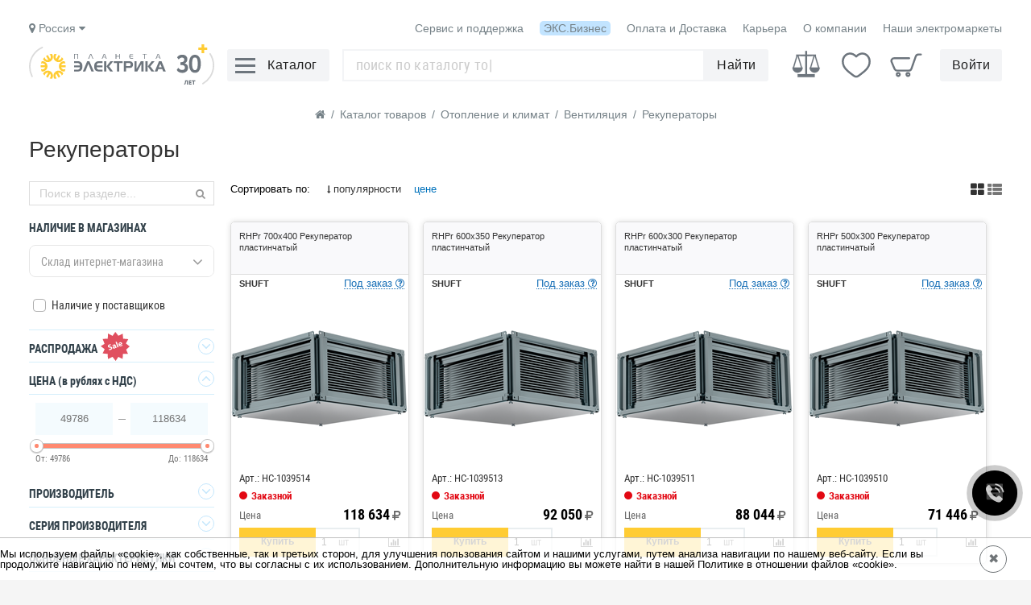

--- FILE ---
content_type: text/html; charset=UTF-8
request_url: https://www.elektro.ru/catalog/rekuperatory/
body_size: 17173
content:
<!DOCTYPE html>
<html lang="ru">
<head>
    <meta http-equiv="Content-Type" content="text/html; charset=UTF-8">
    <title>Рекуператоры, цена - купить в интернет-магазине</title>
        <meta name="description" content="Рекуператоры можно приобрести в наличии и под заказ в торговой сети Планета Электрика и на нашем сайте по доступным ценам. Характеристики и изображение для каждого товара. ЭКС" />
    <meta name="keywords" content="Каталог оборудования, ассортимент электрики," />

    
    <meta name="viewport" content="width=device-width,initial-scale=1.0">

    
    <link rel="apple-touch-icon" href="/touch-icon-iphone.png">
    <link rel="icon" type="image/png" sizes="76x76"  href="/touch-icon-76.png">
    <link rel="apple-touch-icon" sizes="76x76" href="/touch-icon-76-ios.png">
    <link rel="icon" type="image/png" sizes="120x120"  href="/touch-icon-120.png">
    <link rel="apple-touch-icon" sizes="120x120" href="/touch-icon-120-ios.png">
    <link rel="icon" type="image/png" sizes="152x152"  href="/touch-icon-152.png">
    <link rel="apple-touch-icon" sizes="152x152" href="/touch-icon-152-ios.png">
    <link rel="icon" type="image/png" sizes="180x180"  href="/touch-icon-180.png">
    <link rel="apple-touch-icon" sizes="180x180" href="/touch-icon-180-ios.png">
    <link rel="icon" type="image/png" sizes="192x192"  href="/touch-icon-192.png">
    <link rel="apple-touch-icon" sizes="192x192" href="/touch-icon-192-ios.png">
    <link rel="icon" type="image/png" sizes="192x192"  href="/touch-icon-512.png">
    <link rel="apple-touch-icon" sizes="192x192" href="/touch-icon-512-ios.png">

        <link rel="canonical" href="https://www.elektro.ru/catalog/rekuperatory/" />
    
        <script data-skip-moving="true">(function(w, d, n) {var cl = "bx-core";var ht = d.documentElement;var htc = ht ? ht.className : undefined;if (htc === undefined || htc.indexOf(cl) !== -1){return;}var ua = n.userAgent;if (/(iPad;)|(iPhone;)/i.test(ua)){cl += " bx-ios";}else if (/Windows/i.test(ua)){cl += ' bx-win';}else if (/Macintosh/i.test(ua)){cl += " bx-mac";}else if (/Linux/i.test(ua) && !/Android/i.test(ua)){cl += " bx-linux";}else if (/Android/i.test(ua)){cl += " bx-android";}cl += (/(ipad|iphone|android|mobile|touch)/i.test(ua) ? " bx-touch" : " bx-no-touch");cl += w.devicePixelRatio && w.devicePixelRatio >= 2? " bx-retina": " bx-no-retina";var ieVersion = -1;if (/AppleWebKit/.test(ua)){cl += " bx-chrome";}else if (/Opera/.test(ua)){cl += " bx-opera";}else if (/Firefox/.test(ua)){cl += " bx-firefox";}ht.className = htc ? htc + " " + cl : cl;})(window, document, navigator);</script>


<link href="/bitrix/cache/css/s1/elektro/page_6d02ada9b24aa2e22d82b997721d5de5/page_6d02ada9b24aa2e22d82b997721d5de5_v1.css?174762994037049" type="text/css"  rel="stylesheet" />
<link href="/bitrix/cache/css/s1/elektro/template_043ac0c734ed487c9383d99041d7b31c/template_043ac0c734ed487c9383d99041d7b31c_v1.css?1766472009503048" type="text/css"  data-template-style="true" rel="stylesheet" />
    
<script type="application/ld+json">
{
    "@context": "http://schema.org",
    "@type": "BreadcrumbList",
    "itemListElement": [
    {
            "@type": "ListItem",
            "position": 1,
            "name": "Каталог товаров",
            "item": "https://www.elektro.ru/catalog/"
        },{
                    "@type": "ListItem",
                    "position": 2,
                    "name": "Отопление и климат",
                    "item": "https://www.elektro.ru/catalog/teplotekhnika_i_vodosnabzhenie/"
                },{
                    "@type": "ListItem",
                    "position": 3,
                    "name": "Вентиляция",
                    "item": "https://www.elektro.ru/catalog/ventilyatsiya/"
                },{
                    "@type": "ListItem",
                    "position": 4,
                    "name": "Рекуператоры",
                    "item": "https://www.elektro.ru/catalog/rekuperatory/"
                }
    ]
}
</script>    
    
    






<link rel="prefetch" href="/local/templates/elektro/fonts/robotocondensed/Robotocondensed.woff2" as="font" type="font/woff2" crossorigin="anonymous" />
<link rel="prefetch" href="/local/templates/elektro/fonts/robotocondensed/Robotocondensedbold.woff2" as="font" type="font/woff2" crossorigin="anonymous" />
<link rel="prefetch" href="/local/templates/elektro/css/font-awesome/fonts/fontawesome-webfont.woff2?v=4.7.0" as="font" type="font/woff2" crossorigin="anonymous" />
<link rel="preconnect" href="https://fs.elektro.ru/"/>
<link href="/local/templates/elektro/images/favicon.png" type="image/png" rel="icon" />
<link rel="alternate" media="only screen and (max-width: 640px)" href="https://www.elektro.ru/catalog/rekuperatory/" />



    <!--[if lt IE 9]><script src="/local/templates/elektro/js/html5shiv.min.js" data-skip-moving=true></script><![endif]-->

</head>
<body>
    


<div class="wrapper">
	
	
<div id="popupAuthForm" class="popup popupAuthForm">
        <input type="hidden" name="authurl" value="/bitrix/urlrewrite.php?SEF_APPLICATION_CUR_PAGE_URL=%2Fcatalog%2Frekuperatory%2F" />
    
        <input type="hidden" name="backurl" value="/catalog/rekuperatory/?SECTION_CODE=rekuperatory&amp;%2F=" />
    
    </div>
	
	<header class="header-new ">
		<div class="header-fixed">
						<div class="header__table wrapper_width_header">
				<div class="margin_top_10" data-layout="row" data-layout-align="end center">
					<div class="header__menu_item" data-layout-grow="one" style="margin-left:0px;">
						<div class="header__menu__city_phone">
							
							<!--'start_frame_cache_6qowi5'--><div data-layout="row" data-layout-align="left center" data-layout-gap="20">
	<div id="get_geo_position_element" class="selected_city" data-city-id="0">
		<i class="fa fa-map-marker" aria-hidden="true"></i>
				Россия
				<i class="fa fa-caret-down" aria-hidden="true"></i>

	</div>
	<div class="choose_city_popup__wrapper">
		<div id="choose_city_popup" class="choose_city_popup">
			<div>Ваш город <span id="choose_city_name" class="choose_city_name">---</span> ?</div>
			<div class="margin_top_10" data-layout="row" data-layout-align="center center" data-layout-gap="20">
				<span class="choose_city_button _open_cities">Нет</span>
				<span id="choose_city_button__yes"><span class="choose_city_button _active" onclick="setSelectedCity(496);">Да</span></span>
			</div>
		</div>
	</div>
</div>

<!--'end_frame_cache_6qowi5'-->							
						</div>
					</div>
					
					<div class="header__menu_item"><a href="/service-and-support/">Сервис и поддержка</a></div>					
					<div class="header__menu_item _eks_business tooltip-eks-business link__eks_business"><a href="/person/">ЭКС.Бизнес</a></div>
					<div class="header__menu_item"><a href="/info/poluchenie-tovara-dostavka/">Оплата и Доставка</a></div>
					<div class="header__menu_item"><a href="/hr/" target="_blank">Карьера</a></div>
					<!--<div class="header__menu_item"><a href="https://www.elektro.ru/catalog/rekuperatory/?ver=mobile" rel="nofollow">Мобильная версия</a></div>-->
					<div class="header__menu_item"><a href="/info/">О компании</a></div>
					<div class="header__menu_item"><a href="/shops/" rel="nofollow">Наши электромаркеты</a></div>
				</div>
				<div class="header__flex">
					<div class="header__logo">
						<a title="Электрокомплектсервис. Нам 30 лет."  href="/">
							<img src="/local/templates/elektro/images/logo30more.svg" height="50" width="230" alt="Электрокомплектсервис" />
						</a>
					</div>
					
					<div class="header_menu__hamburger">
						<div class="header__menu_icon">
							<div class="hamburger">
								<span></span>
							</div>
						</div>
						<div class="header__button">
							<div class="header__button__text">Каталог</div>
						</div>
					</div>
					
					<div class="header__other">
						<div class="header__other__search">
							<div class="top_menu_block">
								<div class="top_search">
									<div style="position:relative; z-index:100;">
										<link href="https://www.elektro.ru/" property='url'>
										<div class="form-autocomplete-block">
											<form id="search_m_form" action="/search/">
												<input id="search-field" 
														maxlength="200" 
														required 
														name="search" 
														aria-label="Поиск" 
														class="search-box" 
														type="text" 
														placeholder="" 
														value="" 
														autocomplete="off" 
														onFocus='clearTimeout(search_run_to); this.placeholder="";' 
														onBlur='search_run_line();'
												/>
												<button type="submit" class="hide-button"></button>
												<span id="voice-trigger" class="search__microphone">
													<span class="microphone__icon"></span>
												</span>
											</form>
										</div>
										<div id="suggest-autocomplete-block" class="suggest-autocomplete-block"></div>
									</div>
									<div class="bg_lay_au"></div>
									<div class="bg_lay_blur"></div>
								</div>
							</div>
							<div class="header__button header_search__button">
								<div class="header__button__text">Найти</div>
							</div>
						</div>
												<!--noindex-->
						<div class="header__other__controls">
							<div class="header__control_element">
	<div data-layout="column" data-layout-align="center center" data-layout-wrap="nowrap">
		<a href="/compare/" rel="nofollow" aria-label="Сравнение">
			<span class="header__control_element__icon">
				<span class="scale__icon"></span>
				<span id="compare_count">
									</span>
			</span>				
		</a>
	</div>
</div>

<div class="header__control_element">
	<div data-layout="column" data-layout-align="center center" data-layout-wrap="nowrap">
		<a href="/catalog/favorites/" rel="nofollow" aria-label="Избранное">
			<span class="header__control_element__icon">
				<span class="heart__icon"></span>
				<span id="favor_count">
									</span>
			</span>
		</a>
	</div>
</div>


<div class="header__control_element">
	
<div data-layout="column" data-layout-align="center center" data-layout-wrap="nowrap">
	<a href="/cart/" rel="nofollow" aria-label="Корзина">
		<span class="header__control_element__icon">
			<span class="cart__icon"></span>
			<span id="cart_count">
							</span>
		</span>
	</a>
</div></div>
<div>
	<div class="header__button" id="open_authform">
		<div class="header__button__text">Войти</div>
	</div>
</div>

						</div>
						<!--/noindex-->
											</div>
				</div>
			</div>
		</div>
		<div class="header-pseudo"></div>
	</header>
	
	<div class="search-autocomplete_wrapper">
		<div 
			id="search-autocomplete-block" 
			class="search-autocomplete-block" 
			data-suggest-disable="false"
			data-template="elektro"
			data-mode="context"
			data-instock="Y"
			data-instock-shop=""
			data-exclude-supplier="Y"
			data-sale="N"
			data-anti-bot-param="0d918c7585897efa7bb75488b76b0bc5"
			></div>
	</div>
	
	<div class="menu_wrapper">
	
<div class="bg_lay"></div>
<div id="headerCatalogDom" class="headerCatalog">
    <!--noindex-->
        <!--/noindex-->
</div>
	</div>

<!-- Для главной страницы добывляем WebSite-->

    <div class="middle ">
        <div class="container wrapper_width ">



    <div class="breadcrums">
        <span><a href="/"><i class="fa fa-home" aria-hidden="true"></i></a></span>
        <span class="b_delimiter">/</span>
        <span>
            <a href="/catalog/">
                <span>Каталог товаров</span>
            </a>
        </span>
                                        <span class="b_delimiter">/</span>
            <span class="breadcrums_item">
                <a href="/catalog/teplotekhnika_i_vodosnabzhenie/">
                    <span>Отопление и климат</span>
                </a>
                                <span class="breadcrums_dropdown_wrap">
                    <span class="breadcrums_dropdown">
                                            <a class="breadcrums_dropdown_a" href="/catalog/osveshchenie/">
                            Освещение                        </a>
                                            <a class="breadcrums_dropdown_a" href="/catalog/kabelnaya_produktsiya/">
                            Кабельная продукция, прокладка и монтаж                        </a>
                                            <a class="breadcrums_dropdown_a" href="/catalog/shchitovoe_oborudovanie/">
                            Щитовое оборудование                        </a>
                                            <a class="breadcrums_dropdown_a" href="/catalog/elektroustanovochnye_izdeliya/">
                            Электроустановочные изделия                        </a>
                                            <a class="breadcrums_dropdown_a" href="/catalog/nizkovoltnoe_oborudovanie/">
                            Силовое оборудование                        </a>
                                            <a class="breadcrums_dropdown_a" href="/catalog/modulnoe_oborudovanie/">
                            Модульное оборудование                        </a>
                                            <a class="breadcrums_dropdown_a" href="/catalog/instrument_i_osnastka/">
                            Инструмент и оснастка                        </a>
                                            <a class="breadcrums_dropdown_a" href="/catalog/periferiynoe_oborudovanie/">
                            Периферийное оборудование                        </a>
                                            <a class="breadcrums_dropdown_a" href="/catalog/materialy_dlya_montazha/">
                            Материалы для монтажа                        </a>
                                        </span>
                </span>
                            </span>
                                <span class="b_delimiter">/</span>
            <span class="breadcrums_item">
                <a href="/catalog/ventilyatsiya/">
                    <span>Вентиляция</span>
                </a>
                                <span class="breadcrums_dropdown_wrap">
                    <span class="breadcrums_dropdown">
                                            <a class="breadcrums_dropdown_a" href="/catalog/avtomatizatsiya_i_dispetcherizatsiya_zdaniy/">
                            Автоматизация и диспетчеризация зданий                        </a>
                                            <a class="breadcrums_dropdown_a" href="/catalog/armatura_dlya_sistem_otopleniya_i_vodosnabzheniya/">
                            Арматура для систем отопления и водоснабжения                        </a>
                                            <a class="breadcrums_dropdown_a" href="/catalog/vodonagrevateli/">
                            Водонагреватели                        </a>
                                            <a class="breadcrums_dropdown_a" href="/catalog/kaminy/">
                            Камины                        </a>
                                            <a class="breadcrums_dropdown_a" href="/catalog/kollekotry/">
                            Коллекторы                        </a>
                                            <a class="breadcrums_dropdown_a" href="/catalog/konditsionery/">
                            Кондиционеры                        </a>
                                            <a class="breadcrums_dropdown_a" href="/catalog/kotelnoe_oborudovanie/">
                            Котельное оборудование                        </a>
                                            <a class="breadcrums_dropdown_a" href="/catalog/nasosy_i_kanalizatsionnye_ustanovki/">
                            Насосы и канализационные установки                        </a>
                                            <a class="breadcrums_dropdown_a" href="/catalog/obogrevateli/">
                            Обогреватели                        </a>
                                        </span>
                </span>
                            </span>
                                <span class="b_delimiter">/</span>
            <span class="breadcrums_item">
                <a href="/catalog/rekuperatory/">
                    <span>Рекуператоры</span>
                </a>
                                <span class="breadcrums_dropdown_wrap">
                    <span class="breadcrums_dropdown">
                                            <a class="breadcrums_dropdown_a" href="/catalog/bytovaya_pritochnaya_ventilyatsiya/">
                            Бытовая приточная вентиляция                        </a>
                                            <a class="breadcrums_dropdown_a" href="/catalog/ventilyatory_bytovye/">
                            Вентиляторы бытовые                        </a>
                                            <a class="breadcrums_dropdown_a" href="/catalog/ventilyatory_vytyazhnye_bytovye/">
                            Вентиляторы вытяжные бытовые                        </a>
                                            <a class="breadcrums_dropdown_a" href="/catalog/ventilyatory_dlya_modulnykh_sistem/">
                            Вентиляторы для модульных систем                        </a>
                                            <a class="breadcrums_dropdown_a" href="/catalog/vodyanye_kanalnye_nagrevateli/">
                            Водяные канальные нагреватели                        </a>
                                            <a class="breadcrums_dropdown_a" href="/catalog/obshcheobmennye_sistemy_ventilyatsii/">
                            Общеобменные системы вентиляции                        </a>
                                            <a class="breadcrums_dropdown_a" href="/catalog/pritochno-vytyazhnye_ustanovki/">
                            Приточно-вытяжные установки                        </a>
                                            <a class="breadcrums_dropdown_a" href="/catalog/promyshlennye_ventilyatory/">
                            Промышленные вентиляторы                        </a>
                                            <a class="breadcrums_dropdown_a" href="/catalog/raskhodnye_materialy_dlya_ventilyatsii/">
                            Расходные материалы для вентиляции                        </a>
                                        </span>
                </span>
                            </span>
            </div>
    
<!--noindex-->
<div class="popup set_store">
    <div class="content">
        <div class="label">Выберите ваш магазин</div>
        <div class="close_bn">✖</div>
    </div>
</div>
<!--/noindex-->


	<input type="hidden" name="parent_category" value="rekuperatory">

        <h1 class="pageTitle ">
        Рекуператоры            </h1>
    


<div class="catalog__container">
	<div>



<div id="contentBlock" class=" 
    ">

    <!--////////текст/////////-->
    
        	
	
	
		


    <!--////////Подборки/////////-->
        <!--/////////////////-->


    <div class="load-block"></div>

    
    <div class="contentWrapper ">

        			<!--noindex-->
						<div class="filter_panel" data-layout="row" data-layout-align="start start">
				<div class="filters">
					<span>Сортировать по:</span>

											<span class="sort active" data-sort="rate_asc" ><i class="fa fa-long-arrow-down"></i> популярности</span>
					
											<span class="sort" data-sort="priceUP">цене</span>
					
										
					
				</div>
				
				<div class="filter_panel__pager" data-layout-grow="one">
					<!--pagination-->
									</div>

								<div class="view_types_new">
					<span class="view_types__click" data-view="plitka" title="Плитка">
						<span id="plitka" class="f_elem plitka active">
							<i class="fa fa-th-large"></i>
						</span>
					</span>
					<span class="view_types__click" data-view="spisok" title="Список">
						<span id="spisok_new" class="f_elem spisok ">
							<i class="fa fa-th-list"></i>
						</span>
					</span>
				</div>
							</div>
						
						
						<!--/noindex-->

                        <div id="product_list" class="plitka" data-layout="row" data-layout-align="start start" data-layout-wrap="wrap">
                                    <div class="product pod_zakaz  " id="prod_id_603d5414-7d43-44fd-90f4-6fbeb2311d9d" data-prod-id="603d5414-7d43-44fd-90f4-6fbeb2311d9d" data-raec-id="2793785" >
                        <div class="head">
                            <div class="name"><a href="/product/rhpr_700x400_rekuperator_plastinchatyy_ns-1039514/" title="RHPr 700x400 Рекуператор пластинчатый"  >
                                                                RHPr 700x400 Рекуператор пластинчатый                            </a></div>
                                                            <div class="article_code">
                                                                    <span>Арт.: НС-1039514&nbsp;&nbsp;&nbsp;</span>
                                                                                                    <span>Код: 710083</span>
                                                                </div>
                                                    </div>
                        <div class="brand-wrapper" data-layout="row">
                            <div class="brand-name">
                                SHUFT                                <div class="grad"></div>
                            </div>
                            <div class="in_stock_notice type3 tooltip-podzakaz">Под заказ <i class="fa fa-question-circle-o"></i></div>
                        </div>
                        <div class="image" data-image-array='["https:\/\/fs.elektro.ru\/images\/220\/products\/b1171fb7-7234-4c21-969b-1e94b5cedff8.jpg"]'>
                            <a href="/product/rhpr_700x400_rekuperator_plastinchatyy_ns-1039514/"  >
                                                                <img width="220" height="220" class="product-tile-picture-image"
                                    src="https://fs.elektro.ru/images/220/products/b1171fb7-7234-4c21-969b-1e94b5cedff8.jpg"
                                    data-src="https://fs.elektro.ru/images/220/products/b1171fb7-7234-4c21-969b-1e94b5cedff8.jpg"
                                    alt="RHPr 700x400 Рекуператор пластинчатый">
                                                            </a>

                                                            <div class="article_code_middle">
                                                                    <span>Код: 710083</span>
                                                                </div>
                            
                                                                                    
                            
                        </div>

						<div class="rating_stars_row">
						
            <div class="productRating zero_rate_class" title="Количество отзывов о товаре: 0">
				<a href="/product/rhpr_700x400_rekuperator_plastinchatyy_ns-1039514/#part_reviews">
                <span class="star-rating__wrapper">
                    <span class="star-rating__back clearfix">
                        <span class="star-rating__icon inactive"></span>
                        <span class="star-rating__icon inactive"></span>
                        <span class="star-rating__icon inactive"></span>
                        <span class="star-rating__icon inactive"></span>
                        <span class="star-rating__icon inactive"></span>
                    </span>
                    <span class="star-rating__up clearfix" style="width: 0%">
                        <span class="star-rating__icon active"></span>
                        <span class="star-rating__icon active"></span>
                        <span class="star-rating__icon active"></span>
                        <span class="star-rating__icon active"></span>
                        <span class="star-rating__icon active"></span>
                    </span>
                </span>
				</a>
            </div>
        
						</div>
						
												<div class="article_row">
							<span>Арт.: НС-1039514</span>
						</div>
						                        
                        <div class="storeBalance line"><div class="load-block-mic"></div></div>

                        <div class="plitka__icon_column" data-layout="column" data-layout-align="start start">
                                                                                    														                        </div>

                        <div class="bottom">
														<div class="pos_type__label _preorder">Заказной</div>
																												<div class="bottom_price_row" data-layout="column" data-layout-align="center center">
			<div class="plitka__price">
				<div class="price_label">Цена</div>
				<div class="list__price_value">
					<span>118 634</span><i class="fa fa-rub"></i>
				</div>
			</div></div><div class="buy-block-wrapper-wrapper">
                <div class="buy-block-wrapper" data-layout="row" data-layout-align="space center" data-layout-wrap="wrap">
					<div class="buy-block-wrap">
						<div class="buy-block buy-block-js">
							<div class="buy-btn-block ">
								<span class="buy-item" data-prod-id="603d5414-7d43-44fd-90f4-6fbeb2311d9d">
									Купить
								</span>
								<a href="/cart/" class="cart" rel="nofollow"><i class="fa fa-check"></i> В корзине</a>
							</div>
							<div class="quantity-input">
								<input type="number"
									name="prod_count"
									aria-label="Количество"
									min="1"
									value="1"
									data-count-per-pack="1"
									data-tech-length="1"
									data-pack-size="1"
									data-balance-rc="0"
									data-pos-type-id="1"
								>
								<span class="plus"><i class="fa fa-angle-up" aria-hidden="true"></i></span>
								<span class="minus"><i class="fa fa-angle-down" aria-hidden="true"></i></span>
								<span class="remove" data-prod-id="603d5414-7d43-44fd-90f4-6fbeb2311d9d"><i class="fa fa-times" aria-hidden="true"></i></span>
								<span class="type-quantity">шт</span>
							</div>
						</div>
                    </div>
                    <div class="compare-block " data-pid="603d5414-7d43-44fd-90f4-6fbeb2311d9d" title="Сравнить">
                        <i class="fa fa-bar-chart"></i>
                    </div>
                </div>
            </div>
                        </div>
                        
                    </div>
                                    <div class="product pod_zakaz  " id="prod_id_bbf6bffb-4690-4c71-833b-aede26abf357" data-prod-id="bbf6bffb-4690-4c71-833b-aede26abf357" data-raec-id="2793785" >
                        <div class="head">
                            <div class="name"><a href="/product/rhpr_600x350_rekuperator_plastinchatyy_ns-1039513/" title="RHPr 600x350 Рекуператор пластинчатый"  >
                                                                RHPr 600x350 Рекуператор пластинчатый                            </a></div>
                                                            <div class="article_code">
                                                                    <span>Арт.: НС-1039513&nbsp;&nbsp;&nbsp;</span>
                                                                                                    <span>Код: 710082</span>
                                                                </div>
                                                    </div>
                        <div class="brand-wrapper" data-layout="row">
                            <div class="brand-name">
                                SHUFT                                <div class="grad"></div>
                            </div>
                            <div class="in_stock_notice type3 tooltip-podzakaz">Под заказ <i class="fa fa-question-circle-o"></i></div>
                        </div>
                        <div class="image" data-image-array='["https:\/\/fs.elektro.ru\/images\/220\/products\/6d4d8e3b-e4de-41b0-8fb5-905848e49194.jpg"]'>
                            <a href="/product/rhpr_600x350_rekuperator_plastinchatyy_ns-1039513/"  >
                                                                <img width="220" height="220" class="product-tile-picture-image"
                                    src="https://fs.elektro.ru/images/220/products/6d4d8e3b-e4de-41b0-8fb5-905848e49194.jpg"
                                    data-src="https://fs.elektro.ru/images/220/products/6d4d8e3b-e4de-41b0-8fb5-905848e49194.jpg"
                                    alt="RHPr 600x350 Рекуператор пластинчатый">
                                                            </a>

                                                            <div class="article_code_middle">
                                                                    <span>Код: 710082</span>
                                                                </div>
                            
                                                                                    
                            
                        </div>

						<div class="rating_stars_row">
						
            <div class="productRating zero_rate_class" title="Количество отзывов о товаре: 0">
				<a href="/product/rhpr_600x350_rekuperator_plastinchatyy_ns-1039513/#part_reviews">
                <span class="star-rating__wrapper">
                    <span class="star-rating__back clearfix">
                        <span class="star-rating__icon inactive"></span>
                        <span class="star-rating__icon inactive"></span>
                        <span class="star-rating__icon inactive"></span>
                        <span class="star-rating__icon inactive"></span>
                        <span class="star-rating__icon inactive"></span>
                    </span>
                    <span class="star-rating__up clearfix" style="width: 0%">
                        <span class="star-rating__icon active"></span>
                        <span class="star-rating__icon active"></span>
                        <span class="star-rating__icon active"></span>
                        <span class="star-rating__icon active"></span>
                        <span class="star-rating__icon active"></span>
                    </span>
                </span>
				</a>
            </div>
        
						</div>
						
												<div class="article_row">
							<span>Арт.: НС-1039513</span>
						</div>
						                        
                        <div class="storeBalance line"><div class="load-block-mic"></div></div>

                        <div class="plitka__icon_column" data-layout="column" data-layout-align="start start">
                                                                                    														                        </div>

                        <div class="bottom">
														<div class="pos_type__label _preorder">Заказной</div>
																												<div class="bottom_price_row" data-layout="column" data-layout-align="center center">
			<div class="plitka__price">
				<div class="price_label">Цена</div>
				<div class="list__price_value">
					<span>92 050</span><i class="fa fa-rub"></i>
				</div>
			</div></div><div class="buy-block-wrapper-wrapper">
                <div class="buy-block-wrapper" data-layout="row" data-layout-align="space center" data-layout-wrap="wrap">
					<div class="buy-block-wrap">
						<div class="buy-block buy-block-js">
							<div class="buy-btn-block ">
								<span class="buy-item" data-prod-id="bbf6bffb-4690-4c71-833b-aede26abf357">
									Купить
								</span>
								<a href="/cart/" class="cart" rel="nofollow"><i class="fa fa-check"></i> В корзине</a>
							</div>
							<div class="quantity-input">
								<input type="number"
									name="prod_count"
									aria-label="Количество"
									min="1"
									value="1"
									data-count-per-pack="1"
									data-tech-length="1"
									data-pack-size="1"
									data-balance-rc="0"
									data-pos-type-id="1"
								>
								<span class="plus"><i class="fa fa-angle-up" aria-hidden="true"></i></span>
								<span class="minus"><i class="fa fa-angle-down" aria-hidden="true"></i></span>
								<span class="remove" data-prod-id="bbf6bffb-4690-4c71-833b-aede26abf357"><i class="fa fa-times" aria-hidden="true"></i></span>
								<span class="type-quantity">шт</span>
							</div>
						</div>
                    </div>
                    <div class="compare-block " data-pid="bbf6bffb-4690-4c71-833b-aede26abf357" title="Сравнить">
                        <i class="fa fa-bar-chart"></i>
                    </div>
                </div>
            </div>
                        </div>
                        
                    </div>
                                    <div class="product pod_zakaz  " id="prod_id_198560b8-dac3-4d9b-8293-f43d5c15a125" data-prod-id="198560b8-dac3-4d9b-8293-f43d5c15a125" data-raec-id="2793785" >
                        <div class="head">
                            <div class="name"><a href="/product/rhpr_600x300_rekuperator_plastinchatyy_ns-1039511/" title="RHPr 600x300 Рекуператор пластинчатый"  >
                                                                RHPr 600x300 Рекуператор пластинчатый                            </a></div>
                                                            <div class="article_code">
                                                                    <span>Арт.: НС-1039511&nbsp;&nbsp;&nbsp;</span>
                                                                                                    <span>Код: 710081</span>
                                                                </div>
                                                    </div>
                        <div class="brand-wrapper" data-layout="row">
                            <div class="brand-name">
                                SHUFT                                <div class="grad"></div>
                            </div>
                            <div class="in_stock_notice type3 tooltip-podzakaz">Под заказ <i class="fa fa-question-circle-o"></i></div>
                        </div>
                        <div class="image" data-image-array='["https:\/\/fs.elektro.ru\/images\/220\/products\/b6a5c040-f6b1-4e54-8711-e49d2b681afe.jpg"]'>
                            <a href="/product/rhpr_600x300_rekuperator_plastinchatyy_ns-1039511/"  >
                                                                <img width="220" height="220" class="product-tile-picture-image"
                                    src="https://fs.elektro.ru/images/220/products/b6a5c040-f6b1-4e54-8711-e49d2b681afe.jpg"
                                    data-src="https://fs.elektro.ru/images/220/products/b6a5c040-f6b1-4e54-8711-e49d2b681afe.jpg"
                                    alt="RHPr 600x300 Рекуператор пластинчатый">
                                                            </a>

                                                            <div class="article_code_middle">
                                                                    <span>Код: 710081</span>
                                                                </div>
                            
                                                                                    
                            
                        </div>

						<div class="rating_stars_row">
						
            <div class="productRating zero_rate_class" title="Количество отзывов о товаре: 0">
				<a href="/product/rhpr_600x300_rekuperator_plastinchatyy_ns-1039511/#part_reviews">
                <span class="star-rating__wrapper">
                    <span class="star-rating__back clearfix">
                        <span class="star-rating__icon inactive"></span>
                        <span class="star-rating__icon inactive"></span>
                        <span class="star-rating__icon inactive"></span>
                        <span class="star-rating__icon inactive"></span>
                        <span class="star-rating__icon inactive"></span>
                    </span>
                    <span class="star-rating__up clearfix" style="width: 0%">
                        <span class="star-rating__icon active"></span>
                        <span class="star-rating__icon active"></span>
                        <span class="star-rating__icon active"></span>
                        <span class="star-rating__icon active"></span>
                        <span class="star-rating__icon active"></span>
                    </span>
                </span>
				</a>
            </div>
        
						</div>
						
												<div class="article_row">
							<span>Арт.: НС-1039511</span>
						</div>
						                        
                        <div class="storeBalance line"><div class="load-block-mic"></div></div>

                        <div class="plitka__icon_column" data-layout="column" data-layout-align="start start">
                                                                                    														                        </div>

                        <div class="bottom">
														<div class="pos_type__label _preorder">Заказной</div>
																												<div class="bottom_price_row" data-layout="column" data-layout-align="center center">
			<div class="plitka__price">
				<div class="price_label">Цена</div>
				<div class="list__price_value">
					<span>88 044</span><i class="fa fa-rub"></i>
				</div>
			</div></div><div class="buy-block-wrapper-wrapper">
                <div class="buy-block-wrapper" data-layout="row" data-layout-align="space center" data-layout-wrap="wrap">
					<div class="buy-block-wrap">
						<div class="buy-block buy-block-js">
							<div class="buy-btn-block ">
								<span class="buy-item" data-prod-id="198560b8-dac3-4d9b-8293-f43d5c15a125">
									Купить
								</span>
								<a href="/cart/" class="cart" rel="nofollow"><i class="fa fa-check"></i> В корзине</a>
							</div>
							<div class="quantity-input">
								<input type="number"
									name="prod_count"
									aria-label="Количество"
									min="1"
									value="1"
									data-count-per-pack="1"
									data-tech-length="1"
									data-pack-size="1"
									data-balance-rc="0"
									data-pos-type-id="1"
								>
								<span class="plus"><i class="fa fa-angle-up" aria-hidden="true"></i></span>
								<span class="minus"><i class="fa fa-angle-down" aria-hidden="true"></i></span>
								<span class="remove" data-prod-id="198560b8-dac3-4d9b-8293-f43d5c15a125"><i class="fa fa-times" aria-hidden="true"></i></span>
								<span class="type-quantity">шт</span>
							</div>
						</div>
                    </div>
                    <div class="compare-block " data-pid="198560b8-dac3-4d9b-8293-f43d5c15a125" title="Сравнить">
                        <i class="fa fa-bar-chart"></i>
                    </div>
                </div>
            </div>
                        </div>
                        
                    </div>
                                    <div class="product pod_zakaz  " id="prod_id_77540a1a-5d83-4f90-a7fb-9ebb503756cf" data-prod-id="77540a1a-5d83-4f90-a7fb-9ebb503756cf" data-raec-id="2793785" >
                        <div class="head">
                            <div class="name"><a href="/product/rhpr_500x300_rekuperator_plastinchatyy_ns-1039510/" title="RHPr 500x300 Рекуператор пластинчатый"  >
                                                                RHPr 500x300 Рекуператор пластинчатый                            </a></div>
                                                            <div class="article_code">
                                                                    <span>Арт.: НС-1039510&nbsp;&nbsp;&nbsp;</span>
                                                                                                    <span>Код: 710080</span>
                                                                </div>
                                                    </div>
                        <div class="brand-wrapper" data-layout="row">
                            <div class="brand-name">
                                SHUFT                                <div class="grad"></div>
                            </div>
                            <div class="in_stock_notice type3 tooltip-podzakaz">Под заказ <i class="fa fa-question-circle-o"></i></div>
                        </div>
                        <div class="image" data-image-array='["https:\/\/fs.elektro.ru\/images\/220\/products\/c7e6ee3b-5b08-469b-9d0f-29c51ec1b974.jpg"]'>
                            <a href="/product/rhpr_500x300_rekuperator_plastinchatyy_ns-1039510/"  >
                                                                <img width="220" height="220" class="product-tile-picture-image"
                                    src="https://fs.elektro.ru/images/220/products/c7e6ee3b-5b08-469b-9d0f-29c51ec1b974.jpg"
                                    data-src="https://fs.elektro.ru/images/220/products/c7e6ee3b-5b08-469b-9d0f-29c51ec1b974.jpg"
                                    alt="RHPr 500x300 Рекуператор пластинчатый">
                                                            </a>

                                                            <div class="article_code_middle">
                                                                    <span>Код: 710080</span>
                                                                </div>
                            
                                                                                    
                            
                        </div>

						<div class="rating_stars_row">
						
            <div class="productRating zero_rate_class" title="Количество отзывов о товаре: 0">
				<a href="/product/rhpr_500x300_rekuperator_plastinchatyy_ns-1039510/#part_reviews">
                <span class="star-rating__wrapper">
                    <span class="star-rating__back clearfix">
                        <span class="star-rating__icon inactive"></span>
                        <span class="star-rating__icon inactive"></span>
                        <span class="star-rating__icon inactive"></span>
                        <span class="star-rating__icon inactive"></span>
                        <span class="star-rating__icon inactive"></span>
                    </span>
                    <span class="star-rating__up clearfix" style="width: 0%">
                        <span class="star-rating__icon active"></span>
                        <span class="star-rating__icon active"></span>
                        <span class="star-rating__icon active"></span>
                        <span class="star-rating__icon active"></span>
                        <span class="star-rating__icon active"></span>
                    </span>
                </span>
				</a>
            </div>
        
						</div>
						
												<div class="article_row">
							<span>Арт.: НС-1039510</span>
						</div>
						                        
                        <div class="storeBalance line"><div class="load-block-mic"></div></div>

                        <div class="plitka__icon_column" data-layout="column" data-layout-align="start start">
                                                                                    														                        </div>

                        <div class="bottom">
														<div class="pos_type__label _preorder">Заказной</div>
																												<div class="bottom_price_row" data-layout="column" data-layout-align="center center">
			<div class="plitka__price">
				<div class="price_label">Цена</div>
				<div class="list__price_value">
					<span>71 446</span><i class="fa fa-rub"></i>
				</div>
			</div></div><div class="buy-block-wrapper-wrapper">
                <div class="buy-block-wrapper" data-layout="row" data-layout-align="space center" data-layout-wrap="wrap">
					<div class="buy-block-wrap">
						<div class="buy-block buy-block-js">
							<div class="buy-btn-block ">
								<span class="buy-item" data-prod-id="77540a1a-5d83-4f90-a7fb-9ebb503756cf">
									Купить
								</span>
								<a href="/cart/" class="cart" rel="nofollow"><i class="fa fa-check"></i> В корзине</a>
							</div>
							<div class="quantity-input">
								<input type="number"
									name="prod_count"
									aria-label="Количество"
									min="1"
									value="1"
									data-count-per-pack="1"
									data-tech-length="1"
									data-pack-size="1"
									data-balance-rc="0"
									data-pos-type-id="1"
								>
								<span class="plus"><i class="fa fa-angle-up" aria-hidden="true"></i></span>
								<span class="minus"><i class="fa fa-angle-down" aria-hidden="true"></i></span>
								<span class="remove" data-prod-id="77540a1a-5d83-4f90-a7fb-9ebb503756cf"><i class="fa fa-times" aria-hidden="true"></i></span>
								<span class="type-quantity">шт</span>
							</div>
						</div>
                    </div>
                    <div class="compare-block " data-pid="77540a1a-5d83-4f90-a7fb-9ebb503756cf" title="Сравнить">
                        <i class="fa fa-bar-chart"></i>
                    </div>
                </div>
            </div>
                        </div>
                        
                    </div>
                                    <div class="product pod_zakaz  " id="prod_id_2832f083-60e8-474c-9adb-c86fc2d9965d" data-prod-id="2832f083-60e8-474c-9adb-c86fc2d9965d" data-raec-id="2793785" >
                        <div class="head">
                            <div class="name"><a href="/product/rhpr_500x250_rekuperator_plastinchatyy_ns-1039509/" title="RHPr 500x250 Рекуператор пластинчатый"  >
                                                                RHPr 500x250 Рекуператор пластинчатый                            </a></div>
                                                            <div class="article_code">
                                                                    <span>Арт.: НС-1039509&nbsp;&nbsp;&nbsp;</span>
                                                                                                    <span>Код: 710079</span>
                                                                </div>
                                                    </div>
                        <div class="brand-wrapper" data-layout="row">
                            <div class="brand-name">
                                SHUFT                                <div class="grad"></div>
                            </div>
                            <div class="in_stock_notice type3 tooltip-podzakaz">Под заказ <i class="fa fa-question-circle-o"></i></div>
                        </div>
                        <div class="image" data-image-array='["https:\/\/fs.elektro.ru\/images\/220\/products\/06f07902-92dc-479e-80da-cc21c923087c.jpg"]'>
                            <a href="/product/rhpr_500x250_rekuperator_plastinchatyy_ns-1039509/"  >
                                                                <img width="220" height="220" class="product-tile-picture-image"
                                    src="https://fs.elektro.ru/images/220/products/06f07902-92dc-479e-80da-cc21c923087c.jpg"
                                    data-src="https://fs.elektro.ru/images/220/products/06f07902-92dc-479e-80da-cc21c923087c.jpg"
                                    alt="RHPr 500x250 Рекуператор пластинчатый">
                                                            </a>

                                                            <div class="article_code_middle">
                                                                    <span>Код: 710079</span>
                                                                </div>
                            
                                                                                    
                            
                        </div>

						<div class="rating_stars_row">
						
            <div class="productRating zero_rate_class" title="Количество отзывов о товаре: 0">
				<a href="/product/rhpr_500x250_rekuperator_plastinchatyy_ns-1039509/#part_reviews">
                <span class="star-rating__wrapper">
                    <span class="star-rating__back clearfix">
                        <span class="star-rating__icon inactive"></span>
                        <span class="star-rating__icon inactive"></span>
                        <span class="star-rating__icon inactive"></span>
                        <span class="star-rating__icon inactive"></span>
                        <span class="star-rating__icon inactive"></span>
                    </span>
                    <span class="star-rating__up clearfix" style="width: 0%">
                        <span class="star-rating__icon active"></span>
                        <span class="star-rating__icon active"></span>
                        <span class="star-rating__icon active"></span>
                        <span class="star-rating__icon active"></span>
                        <span class="star-rating__icon active"></span>
                    </span>
                </span>
				</a>
            </div>
        
						</div>
						
												<div class="article_row">
							<span>Арт.: НС-1039509</span>
						</div>
						                        
                        <div class="storeBalance line"><div class="load-block-mic"></div></div>

                        <div class="plitka__icon_column" data-layout="column" data-layout-align="start start">
                                                                                    														                        </div>

                        <div class="bottom">
														<div class="pos_type__label _preorder">Заказной</div>
																												<div class="bottom_price_row" data-layout="column" data-layout-align="center center">
			<div class="plitka__price">
				<div class="price_label">Цена</div>
				<div class="list__price_value">
					<span>69 165</span><i class="fa fa-rub"></i>
				</div>
			</div></div><div class="buy-block-wrapper-wrapper">
                <div class="buy-block-wrapper" data-layout="row" data-layout-align="space center" data-layout-wrap="wrap">
					<div class="buy-block-wrap">
						<div class="buy-block buy-block-js">
							<div class="buy-btn-block ">
								<span class="buy-item" data-prod-id="2832f083-60e8-474c-9adb-c86fc2d9965d">
									Купить
								</span>
								<a href="/cart/" class="cart" rel="nofollow"><i class="fa fa-check"></i> В корзине</a>
							</div>
							<div class="quantity-input">
								<input type="number"
									name="prod_count"
									aria-label="Количество"
									min="1"
									value="1"
									data-count-per-pack="1"
									data-tech-length="1"
									data-pack-size="1"
									data-balance-rc="0"
									data-pos-type-id="1"
								>
								<span class="plus"><i class="fa fa-angle-up" aria-hidden="true"></i></span>
								<span class="minus"><i class="fa fa-angle-down" aria-hidden="true"></i></span>
								<span class="remove" data-prod-id="2832f083-60e8-474c-9adb-c86fc2d9965d"><i class="fa fa-times" aria-hidden="true"></i></span>
								<span class="type-quantity">шт</span>
							</div>
						</div>
                    </div>
                    <div class="compare-block " data-pid="2832f083-60e8-474c-9adb-c86fc2d9965d" title="Сравнить">
                        <i class="fa fa-bar-chart"></i>
                    </div>
                </div>
            </div>
                        </div>
                        
                    </div>
                                    <div class="product pod_zakaz  " id="prod_id_d73f4de2-e44b-4e93-91b6-51c0007b7cea" data-prod-id="d73f4de2-e44b-4e93-91b6-51c0007b7cea" data-raec-id="2793785" >
                        <div class="head">
                            <div class="name"><a href="/product/rhpr_400x200_rekuperator_plastinchatyy_ns-1039508/" title="RHPr 400x200 Рекуператор пластинчатый"  >
                                                                RHPr 400x200 Рекуператор пластинчатый                            </a></div>
                                                            <div class="article_code">
                                                                    <span>Арт.: НС-1039508&nbsp;&nbsp;&nbsp;</span>
                                                                                                    <span>Код: 710078</span>
                                                                </div>
                                                    </div>
                        <div class="brand-wrapper" data-layout="row">
                            <div class="brand-name">
                                SHUFT                                <div class="grad"></div>
                            </div>
                            <div class="in_stock_notice type3 tooltip-podzakaz">Под заказ <i class="fa fa-question-circle-o"></i></div>
                        </div>
                        <div class="image" data-image-array='["https:\/\/fs.elektro.ru\/images\/220\/products\/9d588f4f-9dcf-4351-87e6-b774161a8766.jpg"]'>
                            <a href="/product/rhpr_400x200_rekuperator_plastinchatyy_ns-1039508/"  >
                                                                <img width="220" height="220" class="product-tile-picture-image"
                                    src="https://fs.elektro.ru/images/220/products/9d588f4f-9dcf-4351-87e6-b774161a8766.jpg"
                                    data-src="https://fs.elektro.ru/images/220/products/9d588f4f-9dcf-4351-87e6-b774161a8766.jpg"
                                    alt="RHPr 400x200 Рекуператор пластинчатый">
                                                            </a>

                                                            <div class="article_code_middle">
                                                                    <span>Код: 710078</span>
                                                                </div>
                            
                                                                                    
                            
                        </div>

						<div class="rating_stars_row">
						
            <div class="productRating zero_rate_class" title="Количество отзывов о товаре: 0">
				<a href="/product/rhpr_400x200_rekuperator_plastinchatyy_ns-1039508/#part_reviews">
                <span class="star-rating__wrapper">
                    <span class="star-rating__back clearfix">
                        <span class="star-rating__icon inactive"></span>
                        <span class="star-rating__icon inactive"></span>
                        <span class="star-rating__icon inactive"></span>
                        <span class="star-rating__icon inactive"></span>
                        <span class="star-rating__icon inactive"></span>
                    </span>
                    <span class="star-rating__up clearfix" style="width: 0%">
                        <span class="star-rating__icon active"></span>
                        <span class="star-rating__icon active"></span>
                        <span class="star-rating__icon active"></span>
                        <span class="star-rating__icon active"></span>
                        <span class="star-rating__icon active"></span>
                    </span>
                </span>
				</a>
            </div>
        
						</div>
						
												<div class="article_row">
							<span>Арт.: НС-1039508</span>
						</div>
						                        
                        <div class="storeBalance line"><div class="load-block-mic"></div></div>

                        <div class="plitka__icon_column" data-layout="column" data-layout-align="start start">
                                                                                    														                        </div>

                        <div class="bottom">
														<div class="pos_type__label _preorder">Заказной</div>
																												<div class="bottom_price_row" data-layout="column" data-layout-align="center center">
			<div class="plitka__price">
				<div class="price_label">Цена</div>
				<div class="list__price_value">
					<span>49 786</span><i class="fa fa-rub"></i>
				</div>
			</div></div><div class="buy-block-wrapper-wrapper">
                <div class="buy-block-wrapper" data-layout="row" data-layout-align="space center" data-layout-wrap="wrap">
					<div class="buy-block-wrap">
						<div class="buy-block buy-block-js">
							<div class="buy-btn-block ">
								<span class="buy-item" data-prod-id="d73f4de2-e44b-4e93-91b6-51c0007b7cea">
									Купить
								</span>
								<a href="/cart/" class="cart" rel="nofollow"><i class="fa fa-check"></i> В корзине</a>
							</div>
							<div class="quantity-input">
								<input type="number"
									name="prod_count"
									aria-label="Количество"
									min="1"
									value="1"
									data-count-per-pack="1"
									data-tech-length="1"
									data-pack-size="1"
									data-balance-rc="0"
									data-pos-type-id="1"
								>
								<span class="plus"><i class="fa fa-angle-up" aria-hidden="true"></i></span>
								<span class="minus"><i class="fa fa-angle-down" aria-hidden="true"></i></span>
								<span class="remove" data-prod-id="d73f4de2-e44b-4e93-91b6-51c0007b7cea"><i class="fa fa-times" aria-hidden="true"></i></span>
								<span class="type-quantity">шт</span>
							</div>
						</div>
                    </div>
                    <div class="compare-block " data-pid="d73f4de2-e44b-4e93-91b6-51c0007b7cea" title="Сравнить">
                        <i class="fa fa-bar-chart"></i>
                    </div>
                </div>
            </div>
                        </div>
                        
                    </div>
                            </div>
            
            <div class="clearer"></div>

            <!--pagination-->
            
		
    <div class="clearer"></div>

    
    
    </div>

                    
        <div id="assoc_mat_wrapper__news" data-cat-code="Рекуператоры"></div>
    <div id="assoc_mat_wrapper__articles" data-cat-code="Рекуператоры"></div>
    </div>



	</div>

	    <aside class="catalog-sidebar catalog__aside_sticky">
        <div class="catalog-sidebar__i">
			
		
		
                        <div id="catalog-sidebar__filter" class="catalog-sidebar__filter">
            <!--noindex-->
            <div id="filter-results-div" class="filter-results-div"></div>
<form name="mfilter">
            <input type="hidden" name="SECTION_ID" value="5086030" />
    
            <input type="hidden" name="ext_filter" value="{&quot;not_supplied&quot;:0}" />
    
    
            <input type="hidden" name="HIDE_NOT_SUPPLIED" value="Y"/>
    
    
    
            <input type="hidden" name="APPLY_USER_OPTIONS" value="Y"/>
    	
    
        
				<div class="filter-block__seach">
			<div data-layout="row" data-layout-align="space center" data-layout-wrap="nowrap">
				<input type="text" name="search" placeholder="Поиск в разделе..." value=""/>
				<i class="fa fa-search" aria-hidden="true"></i>
			</div>
		</div>
			
				
		<div class="filter-block " id="filter_id_stock">
			<div class="filter-block__header">
				<h4 class="title">
					Наличие в магазинах
				</h4>
			</div>
			
			
			<div class="filter-block__content">
				<div class="filter-block__body body_for_stock_stores">
					<div class="ui-checkbox-dropdown shops-filter">
						<div class="ui-checkbox-dropdown__label">
							<span class="label_string">Склад интернет-магазина</span>
							<span class="ui-checkbox-dropdown__label-icon">
								<i class="fa fa-angle-down" aria-hidden="true"></i>
							</span>
						</div>
						<div class="ui-checkbox-dropdown__dropdown">
							<div id="filter_stock_stores" class="ui-checkbox-group ui-checkbox-dropdown__checkboxes">
															<label class="ui-checkbox">
									<span class="name">Склад интернет-магазина</span>
									<input type="checkbox" class="ui-checkbox__input" value="54" checked >
									<span class="ui-checkbox__box"></span>
								</label>
														</div>
						</div>
					</div>
				</div>
				<!--
				<div class="filter-block__body">
					<div class="filter-block__list">
												<div class="filter-block__item visible">
							<span class="input_type_radio_instock radio_checked_yes">
								<input id="stock_Y" 
									class="radio__control radio__control-default" 
									type="radio" 
									name="stock_filter" 
									value="Y" 
									 checked 								/>
								<i class="radio__tick"></i>
							</span>
							<label class="radio__label" for="stock_Y">В наличии</label>		
						</div>
												<div class="filter-block__item visible">
							<span class="input_type_radio_instock ">
								<input id="stock_WITH_SUPPLIES" 
									class="radio__control radio__control-default" 
									type="radio" 
									name="stock_filter" 
									value="WITH_SUPPLIES" 
																	/>
								<i class="radio__tick"></i>
							</span>
							<label class="radio__label" for="stock_WITH_SUPPLIES">В наличии и под заказ</label>		
						</div>
												<div class="filter-block__item visible">
							<span class="input_type_radio_instock ">
								<input id="stock_N" 
									class="radio__control radio__control-default" 
									type="radio" 
									name="stock_filter" 
									value="N" 
																	/>
								<i class="radio__tick"></i>
							</span>
							<label class="radio__label" for="stock_N">Все товары включая отсутствующие</label>		
						</div>
											</div>
				</div>
				-->
			</div>
		</div>
		
		<div class="filter-block filter-block__exclude_supplier exclude-supplier" id="filter_id_exclude_supplier">
			<label class="ui-checkbox">
				<span class="name"> Наличие у поставщиков</span>
				<input type="checkbox" class="ui-checkbox__input" name="exclude_supplier" value="Y" >
				<span class="ui-checkbox__box"></span>
			</label>
		</div>
			
	
        <div class="main-filter" style="">
			
            <div class="main-filter__top"></div>
			
							<div class="js-sale-filter filter-block__sale eks_option_box filter-block_closed_yes">
					<div class="filter-block__header">
						<h4 class="title">
							<span class="filter-block__sale__title">Распродажа <span class="icon"></span></span>
						</h4>
					</div>
					<div class="filter-block__content">
						<div class="filter-block__body">
							<div class="filter-block__list">
								<div class="filter-block__item visible class_3">
									<span class="input_type_checkbox checkbox_checked_no">
										<input id="sale_checkbox" value="Y" name="sale" class="sale_checkbox__control" type="checkbox"  />
										<i class="checkbox__tick"></i>
									</span>
									<label class="checkbox__label" for="sale_checkbox">Да</label>
								</div>
							</div>
						</div>
					</div>
				</div>
						
                            									
                    <div  class="filter-block filter-block_closed_no" id="filter_id_price">
                        <div class="filter-block__header">
                            <h4 class="title">
                                Цена                                                                <span class="filter-block__header__price_label">(в рублях с НДС)</span>
                                                            </h4>
                        </div>
                                                <div class="filter-block__content">
							                            <div class="filter-block__body">
                                								                                                                    <div class="filter-block__range">
                                        <span class="input input_size_s input_type_range" data-sign-title="от">
                                            <span class="input__box">
                                                <label for="range_from_price" class="input__hint input__hint_visibility_visible">49786</label>
                                                <input id="range_from_price" class="input__control" value="" name="range_from_price" type="text" data-prop-id="price" data-prop-type="RANGE" />
                                            </span>
                                        </span>
                                        <span class="input input_size_s input_type_range" data-sign-title="до">
                                            <span class="input__box">
                                                <label for="range_to_price" class="input__hint input__hint_visibility_visible">118634</label>
                                                <input id="range_to_price" class="input__control" value="" name="range_to_price" type="text" data-prop-id="price" data-prop-type="RANGE" />
                                            </span>
                                        </span>
                                    </div>
                                                                            <div class="js-price-range b-price-range-slider" data-min="49786" data-max="118634"></div>
                                        <div class="b-price-range-ft">
                                            <div class="b-price-range-ft__f">От: <span class="js-price-range-from">49 786</span></div>
                                            <div class="b-price-range-ft__t">До: <span class="js-price-range-to">118 634</span></div>
                                        </div>
                                                                                                                                </div>
                                                </div>
                    </div>

                									
                    <div style="display:none;" class="filter-block filter-block_closed_no" id="filter_id_type_id">
                        <div class="filter-block__header">
                            <h4 class="title">
                                Тип товара                                                            </h4>
                        </div>
                                                <div class="filter-block__content">
																					                            <div class="filter-block__body">
                                                                    <div class="filter-block__list">
                                                                                                                                <div class="filter-block__item " data-label="Рекуператор">
                                                <span class="input_type_checkbox checkbox_checked_no">
                                                    <input id="type_id_1239" value="1239" data-name="type_id" name="type_id" class="checkbox__control" type="checkbox" />
                                                    <i class="checkbox__tick"></i>
                                                </span>
                                                <label class="checkbox__label" for="type_id_1239" id="label_type_id_1239">
                                                    <span>Рекуператор</span>
                                                    <span class="checkbox__label__count">6</span>
                                                </label>
                                            </div>
                                                                            </div>
                                								                                                                                            </div>
                                                </div>
                    </div>

                									
                    <div  class="filter-block filter-block_closed_yes" id="filter_id_brand_id">
                        <div class="filter-block__header">
                            <h4 class="title">
                                Производитель                                                            </h4>
                        </div>
                                                <div class="filter-block__content">
																					                            <div class="filter-block__body">
                                                                    <div class="filter-block__list">
                                                                                                                                <div class="filter-block__item " data-label="SHUFT">
                                                <span class="input_type_checkbox checkbox_checked_no">
                                                    <input id="brand_id_435" value="435" data-name="brand_id" name="brand_id" class="checkbox__control" type="checkbox" />
                                                    <i class="checkbox__tick"></i>
                                                </span>
                                                <label class="checkbox__label" for="brand_id_435" id="label_brand_id_435">
                                                    <span>SHUFT</span>
                                                    <span class="checkbox__label__count">6</span>
                                                </label>
                                            </div>
                                                                            </div>
                                								                                                                                            </div>
                                                </div>
                    </div>

                									
                    <div  class="filter-block filter-block_closed_yes" id="filter_id_20fb3cae-6ca2-457c-b7a8-97b84f5d3c30">
                        <div class="filter-block__header">
                            <h4 class="title">
                                Серия производителя                                                            </h4>
                        </div>
                                                <div class="filter-block__content">
																					                            <div class="filter-block__body">
                                                                    <div class="filter-block__list">
                                                                                                                                <div class="filter-block__item " data-label="RHPr">
                                                <span class="input_type_checkbox checkbox_checked_no">
                                                    <input id="20fb3cae-6ca2-457c-b7a8-97b84f5d3c30_17176" value="17176" data-name="20fb3cae-6ca2-457c-b7a8-97b84f5d3c30" name="20fb3cae-6ca2-457c-b7a8-97b84f5d3c30" class="checkbox__control" type="checkbox" />
                                                    <i class="checkbox__tick"></i>
                                                </span>
                                                <label class="checkbox__label" for="20fb3cae-6ca2-457c-b7a8-97b84f5d3c30_17176" id="label_20fb3cae-6ca2-457c-b7a8-97b84f5d3c30_17176">
                                                    <span>RHPr</span>
                                                    <span class="checkbox__label__count">6</span>
                                                </label>
                                            </div>
                                                                            </div>
                                								                                                                                            </div>
                                                </div>
                    </div>

                            
            <div class="filter_hideable_block">		
			
                					<div class="filter-block_closed_yes">
						<div class="filter-block__header requestMainProps">
							<h4 class="title">Основные характеристики</h4>
						</div>
						<div class="filter-block__content">
														<div class="filter-block__content__mess" style="text-align:center;">Для построения данного фильтра нужно выбрать тип товара</div>
							<input type="hidden" name="CHOOSE_TYPE_NEED" value="Y"/>
													</div>
					</div>
                
                
            </div>
            <div class="filter-panel-aside__controls">
                <div class="filter-panel-aside__apply">
                    <button class="button button_theme_pseudo" type="button">
                        <span class="button__text">Очистить фильтр</span>
                    </button>
                </div>
            </div>

            <div id="filter-results-div-bottom">
                Найдено <b>6</b> результатов.
                <span class="results-show-button">Показать</span>
            </div>

        </div>
        </form>



            <!--/noindex-->
            </div>
                        			
			<div class="main_slider__zone3">
				<a href="/person/" aria-label="Кабинет партнера" rel="nofollow"></a>
			</div>
        </div>
    </aside>
	
</div>

<div class="clearer"></div>




    </div>
</div>





<div class="popup popupRegion"></div>
<div class="popup popupFOS"></div>

<!--noindex-->
<div class="cookie_popup">
    <div class="cookie__block">
        <p>Мы используем файлы «cookie», как собственные, так и третьих сторон, для улучшения пользования сайтом и
            нашими услугами, путем анализа навигации по нашему веб-сайту. Если вы продолжите навигацию по нему, мы
            сочтем, что вы согласны с их использованием. Дополнительную информацию вы можете найти в нашей Политике в отношении файлов «cookie».</p>
    </div>
    <div class="cookie__block-button">
        <div class="cookie__block-button-accept">
            <button class="cookie__button" onclick="void(0);">✖</button>
        </div>
    </div>
</div>
<!--/noindex-->

<div class="modal_price-wrapper"></div>



<div id="errorModalForm" class="errorPopupData"></div>
<div class="b-modal-bottom_wrap">
    <div class="b-modal-bottom">Товар добавлен в корзину</div>
</div>
<div class="popup userAgreementData"></div>
</div><!-- .wrapper -->
<footer class="footer " id="load_footer" >


<div class="container">
    <div class="line1">
        <div class="container wrapper_width">
            <div class="bottom_menu float-left">
                <a href="/catalog/">Каталог</a>
                <a href="/brands/">Производители</a>
                <a href="/catalog/all/">Карта сайта</a>
                <a href="/" style="display:none;">Классы ETIM</a>
            </div>
            <div class="social_block float-left">
                <a class="vk" href="http://vk.com/planeta_electrika" target="_blank" rel="nofollow noreferrer" aria-label="vk"></a>
                <a class="ok" href="https://ok.ru/planetaelectrika" target="_blank" rel="nofollow noreferrer" aria-label="ok"></a>
                <a class="telegram" href="https://t.me/planeta_elektrika" target="_blank" rel="nofollow noreferrer" aria-label="telegram"></a>
                <a class="youtube" href="https://www.youtube.com/channel/UCyPLXws29FYnOhQMWxmdKtg" target="_blank" rel="nofollow noreferrer" aria-label="youtube"></a>
            </div>
            <div class="clearer"></div>
        </div>
    </div>

    <div class="line2">
        <div class="container wrapper_width">
			<div data-layout="row" data-layout-align="space start">
			   
<div class="bottom-menu-col">
    <div class="menu-title">Компания</div>
    <ul>
            <li class="bottomMenuItem "><a href="/info/o-kompanii/">О компании</a></li>
            <li class="bottomMenuItem "><a href="/hr/">Вакансии</a></li>
            <li class="bottomMenuItem "><a href="/info/sibirskiy-federalnyy-okrug/">Торговые залы</a></li>
            <li class="bottomMenuItem "><a href="/info/filosofiya/">Философия</a></li>
            <li class="bottomMenuItem "><a href="/info/uchastie-v-assotsiatsiyakh/">Участие в ассоциациях</a></li>
        </ul>
</div>
				
<div class="bottom-menu-col">
    <div class="menu-title">Клуб профессионалов</div>
    <ul>
            <li class="bottomMenuItem "><a href="/about/klub-professionalov/klub-professionalov.php">О клубе</a></li>
            <li class="bottomMenuItem "><a href="/events/">Мероприятия</a></li>
            <li class="bottomMenuItem "><a href="/articles/">Полезные статьи</a></li>
            <li class="bottomMenuItem "><a href="/news/">Новости</a></li>
        </ul>
</div>
				
<div class="bottom-menu-col">
    <div class="menu-title">В помощь</div>
    <ul>
            <li class="bottomMenuItem "><a href="/catalog/elektroustanovochnye_izdeliya/">Розетки и выключатели</a></li>
            <li class="bottomMenuItem "><a href="/catalog/lampy_svetodiodnye/">Светодиодные лампы</a></li>
            <li class="bottomMenuItem "><a href="/catalog/svetilniki/">Светильники</a></li>
            <li class="bottomMenuItem "><a href="/catalog/kabelnaya_produktsiya/">Кабель и провод</a></li>
            <li class="bottomMenuItem "><a href="/catalog/nizkovoltnoe_oborudovanie/">Низковольтное оборудование</a></li>
            <li class="bottomMenuItem "><a href="/catalog/metizy_i_krepezh/">Метизы и крепёж</a></li>
            <li class="bottomMenuItem "><a href="/catalog/klimaticheskaya_tekhnika/">Климатическая техника</a></li>
            <li class="bottomMenuItem "><a href="/catalog/selectors/">Селекторы</a></li>
        </ul>
</div>
				
<div class="bottom-menu-col">
    <div class="menu-title">Оплата и получение</div>
    <ul>
            <li class="bottomMenuItem "><a href="/info/poluchenie-tovara-dostavka/">Получение товара</a></li>
            <li class="bottomMenuItem "><a href="/info/sposoby-oplaty/">Варианты оплаты</a></li>
            <li class="bottomMenuItem "><a href="/info/vozvrat-tovara/">Возврат товара</a></li>
            <li class="bottomMenuItem "><a href="/info/vozvrat-denezhnykh-sredstv/">Возврат денежных средств</a></li>
            <li class="bottomMenuItem "><a href="/info/rekvizity-dlya-oplaty/">Реквизиты</a></li>
        </ul>
    <div class="visa-master" data-layout="row" data-layout-align="space center">
        <span>
            <img src="/local/templates/elektro/images/mastercard.svg" width="48" height="30" alt="Mastercard" />
        </span>
        <span>
            <img src="/local/templates/elektro/images/visa.svg" width="61" height="20" alt="visa" />
        </span>
        <span>
            <img src="/local/templates/elektro/images/mir.svg" width="67" height="20" alt="mir" />
        </span>
    </div>
</div>

				<div class="subscribe_block">
					<div class="title">Приложения:</div>
					<div class="menu__links_apps">
						<div data-layout="row" data-layout-align="start center" data-layout-gap="20">
							<span><a href="https://www.elektro.ru/info/ustanovka-prilozheniya-na-android/" target="_blank"><span class="menu__links_apps__icon menu__links_apps__angroid"  aria-hidden="true"></span></a></span>
							<span><a href="https://www.elektro.ru/info/ustanovka-prilozheniya-na-iphone-ios/" target="_blank"><span class="menu__links_apps__icon menu__links_apps__apple"  aria-hidden="true"></span></a></span>
						</div>
					</div>
					<!-- noindex -->
					<div class="brand_logos" style="margin-top:10px;">
						<div data-layout="row" data-layout-align="center center">
							<span><a href="http://www.raec.su" target="_blank" rel="nofollow noreferrer"><img width="67" height="29" src="/local/templates/elektro/images/raek.svg" alt="Раэк" /></a></span>
							<span><a href="http://www.imelco.com" target="_blank" rel="nofollow noreferrer"><img width="67" height="19" src="/local/templates/elektro/images/Imelco.svg" alt="Imelco" /></a></span>
							<span><a href="https://www.fairp.ru" target="_blank" rel="nofollow noreferrer"><img width="67" height="21" src="/local/templates/elektro/images/chest_poz.svg" alt="Честная позиция" /></a></span>
						</div>
					</div>
					<!--/ noindex -->
				</div>
			</div>
        </div>
    </div>

    <div class="line3">
        <div class="container wrapper_width">
            <div class="float-left width-750">
                <span class="copyright">
                    © ЗАО «Электрокомплектсервис»
                </span>
                <span class="error_report padding_right_10" title="Выделите текст и нажмите Ctrl+Enter" onClick="clickErrorLink();">Сообщить об ошибке</span>
                <a class="padding_right_10 ver_mobile_link" href="https://www.elektro.ru/?ver=mobile" rel="nofollow">Мобильная версия</a>
                            </div>

            <div class="float-right">
                <div class="float-left bxcomposite-btn-c" id="bx-composite-banner"></div>
                <!--noindex-->Копирование и использование в коммерческих целях информации размещённой<br>на сайте www.elektro.ru допускается только с письменного одобрения.<!--/noindex-->
            </div>
            <div class="clearer"></div>
			<!-- noindex -->
			<div class="footer__no_oferta">Приведённая на нашем сайте информация о наличии, сроке поставки, стоимости, характеристиках товара носит ознакомительный характер и не являются публичной офертой, определенной пунктом 2 статьи 437 ГК РФ.</div>
			<div class="footer__agreement">1996-2025 ЗАО Электрокомплектсервис. <a href="/rules/politika-v-otnoshenii-obrabotki-personalnykh-dannykh/" target="_blank">Политика в отношении персональных данных</a></div>
			<!--/ noindex -->
        </div>
    </div>
</div></footer><!-- .footer -->
<div class="shade shadeDark" style="opacity: 0; display: none;"></div>

<!-- Yandex.Metrika counter -->
<noscript><div><img src="https://mc.yandex.ru/watch/5427247" style="position:absolute; left:-9999px;" alt="" /></div></noscript>
<!-- /Yandex.Metrika counter -->


<div class="freezing-popup"></div>

<!--noindex-->
<!--
<div class="common_review__button">
	<div class="b24-widget-button-social-item b24-widget-button-crmform tooltip" title="Обратная связь"></div>
</div>

<div id="common_request_form"  class="popup request_form">Загрузка...</div>
-->
<!--/noindex-->



<script src="/local/templates/elektro/js/jquery.min.js?159351646789478"></script><script>if(!window.BX)window.BX={};if(!window.BX.message)window.BX.message=function(mess){if(typeof mess==='object'){for(let i in mess) {BX.message[i]=mess[i];} return true;}};</script>
<script>(window.BX||top.BX).message({'JS_CORE_LOADING':'Загрузка...','JS_CORE_NO_DATA':'- Нет данных -','JS_CORE_WINDOW_CLOSE':'Закрыть','JS_CORE_WINDOW_EXPAND':'Развернуть','JS_CORE_WINDOW_NARROW':'Свернуть в окно','JS_CORE_WINDOW_SAVE':'Сохранить','JS_CORE_WINDOW_CANCEL':'Отменить','JS_CORE_WINDOW_CONTINUE':'Продолжить','JS_CORE_H':'ч','JS_CORE_M':'м','JS_CORE_S':'с','JSADM_AI_HIDE_EXTRA':'Скрыть лишние','JSADM_AI_ALL_NOTIF':'Показать все','JSADM_AUTH_REQ':'Требуется авторизация!','JS_CORE_WINDOW_AUTH':'Войти','JS_CORE_IMAGE_FULL':'Полный размер'});</script><script src="/bitrix/js/main/core/core.min.js?1708514754223197"></script><script>BX.Runtime.registerExtension({'name':'main.core','namespace':'BX','loaded':true});</script>
<script>BX.setJSList(['/bitrix/js/main/core/core_ajax.js','/bitrix/js/main/core/core_promise.js','/bitrix/js/main/polyfill/promise/js/promise.js','/bitrix/js/main/loadext/loadext.js','/bitrix/js/main/loadext/extension.js','/bitrix/js/main/polyfill/promise/js/promise.js','/bitrix/js/main/polyfill/find/js/find.js','/bitrix/js/main/polyfill/includes/js/includes.js','/bitrix/js/main/polyfill/matches/js/matches.js','/bitrix/js/ui/polyfill/closest/js/closest.js','/bitrix/js/main/polyfill/fill/main.polyfill.fill.js','/bitrix/js/main/polyfill/find/js/find.js','/bitrix/js/main/polyfill/matches/js/matches.js','/bitrix/js/main/polyfill/core/dist/polyfill.bundle.js','/bitrix/js/main/core/core.js','/bitrix/js/main/polyfill/intersectionobserver/js/intersectionobserver.js','/bitrix/js/main/lazyload/dist/lazyload.bundle.js','/bitrix/js/main/polyfill/core/dist/polyfill.bundle.js','/bitrix/js/main/parambag/dist/parambag.bundle.js']);
</script>
<script>BX.Runtime.registerExtension({'name':'ls','namespace':'window','loaded':true});</script>
<script>(window.BX||top.BX).message({'LANGUAGE_ID':'ru','FORMAT_DATE':'DD.MM.YYYY','FORMAT_DATETIME':'DD.MM.YYYY HH:MI:SS','COOKIE_PREFIX':'BITRIX_SM','SERVER_TZ_OFFSET':'25200','UTF_MODE':'Y','SITE_ID':'s1','SITE_DIR':'/','USER_ID':'','SERVER_TIME':'1769923826','USER_TZ_OFFSET':'0','USER_TZ_AUTO':'Y','bitrix_sessid':'bea970eda350782cfa6e0a41beff2aa2'});</script><script  src="/bitrix/cache/js/s1/elektro/kernel_main/kernel_main_v1.js?1718694717170442"></script>
<script src="/bitrix/js/main/core/core_ls.min.js?15337527517365"></script>
<script>BX.setJSList(['/bitrix/js/main/session.js','/bitrix/js/main/pageobject/pageobject.js','/bitrix/js/main/core/core_window.js','/bitrix/js/main/utils.js','/bitrix/js/main/core/core_fx.js','/bitrix/js/main/date/main.date.js','/bitrix/js/main/core/core_date.js','/bitrix/js/main/core/core_timer.js','/bitrix/js/main/dd.js','/local/components/elektro/catalog.products/templates/.default/script.js','/local/components/elektro/catalog.filter_form_new/templates/.default/script.js','/local/templates/elektro/js/jquery-ui-1.12.1.custom/jquery-ui.min.js','/local/templates/elektro/js/scroll2gis.js','/local/templates/elektro/js/jquery.scrollTo-min.js','/local/templates/elektro/js/swiper.min.js','/local/templates/elektro/js/jquery.xfade-1.0.min.js','/local/templates/elektro/js/jquery.bxslider.min.js','/local/templates/elektro/js/tooltipster/tooltipster.bundle.min.js','/local/templates/elektro/js/jquery.inputmask.min.js','/local/templates/elektro/js/select2.full.min.js','/local/templates/elektro/js/fancybox3/jquery.fancybox.min.js','/local/templates/elektro/js/popper.min.js','/local/templates/elektro/js/jquery.lazy.min.js','/local/templates/elektro/js/jquery.magnific-popup.min.js','/local/templates/elektro/js/main.min.js','/local/templates/elektro/components/bitrix/system.auth.form/form/script.js','/local/templates/elektro/components/bitrix/system.auth.form/top/script.js','/local/components/elektro/catalog.menu_list/templates/menu-with-tags/script.js','/local/components/elektro/popup.user_type_company/templates/.default/script.js','/local/components/elektro/feedback.error/templates/.default/script.js']);</script>
<script>BX.setCSSList(['/local/components/elektro/catalog.products/templates/.default/style.css','/local/components/elektro/catalog.filter_form_new/templates/.default/style.css','/local/templates/elektro/css/font-awesome/css/font-awesome.min.css','/local/templates/elektro/css/select2.min.css','/local/templates/elektro/js/jquery-ui-1.12.1.custom/jquery-ui.min.css','/local/templates/elektro/css/jquery.bxslider.min.css','/local/templates/elektro/js/tooltipster/tooltipster.bundle.min.css','/local/templates/elektro/js/tooltipster/themes/tooltipster-sideTip-noir.min.css','/local/templates/elektro/js/tooltipster/themes/tooltipster-sideTip-borderless.min.css','/local/templates/elektro/css/animate.css','/local/templates/elektro/css/swiper.min.css','/local/templates/elektro/js/fancybox3/jquery.fancybox.min.css','/local/templates/elektro/css/magnific-popup.css','/local/templates/elektro/components/bitrix/system.auth.form/form/style.css','/local/templates/elektro/components/bitrix/system.auth.form/top/style.css','/local/components/elektro/catalog.menu_list/templates/menu-with-tags/style.css','/local/components/elektro/popup.user_type_company/templates/.default/style.css','/local/templates/elektro/template_styles.css']);</script>
<script>
bxSession.Expand('bea970eda350782cfa6e0a41beff2aa2.86e532f930643d794c7bd35c246c41d35a4034b892f3e8fd6a61c4d9b8f15b5a');
</script>
<script  src="/bitrix/cache/js/s1/elektro/template_aa0f29c4d9461c8a78d78a995969bae5/template_aa0f29c4d9461c8a78d78a995969bae5_v1.js?1751015856919157"></script>
<script  src="/bitrix/cache/js/s1/elektro/page_5e3dbedb4260196f1a82173341eedc2a/page_5e3dbedb4260196f1a82173341eedc2a_v1.js?172553165712465"></script>
<script>var _ba = _ba || []; _ba.push(["aid", "b4921fd0c5c1895b2cf6fcff6ec043f5"]); _ba.push(["host", "www.elektro.ru"]); (function() {var ba = document.createElement("script"); ba.type = "text/javascript"; ba.async = true;var s = document.getElementsByTagName("script")[0];s.parentNode.insertBefore(ba, s);})();</script>


<script>
        window.dataLayer = window.dataLayer || [];
    </script><script>
var jwt_token = "";
if(jwt_token.length > 0){
	wsConnection(jwt_token);
}
</script><script>
			$(function () {
				//удаляем из localStorage фильтры для выборки
				deleteSelectedFilterStorage('', '');
			});
			</script><script>
$(document).ready(function() {

    	
    	deleteSelectedFilterStorage('', '');
	
    checkProductsInCart();
});
</script><script>

document.addEventListener('DOMContentLoaded', function() {
  document.querySelectorAll('.filter-block__search__input').forEach(input => {
    input.addEventListener('input', function(event) {
		const query = event.target.value.toLowerCase();
		const parentContent = event.target.closest('.filter-block__content');
		const rows = parentContent.querySelectorAll('.filter-block__item');
		
		console.log('query', query);
		
		rows.forEach(row => {
			const storeName = row.getAttribute('data-label').toLowerCase();
			if (storeName.includes(query)) {
				row.style.display = '';
			} else {
				row.style.display = 'none';
			}
		});
  });
  });
});



function filterStores() {
  const selectedTypes = Array.from(document.querySelectorAll('.filterCheckbox:checked')).map(checkbox => checkbox.value);

  const rows = document.querySelectorAll('.stores_list_storeBlock__row');
  
  rows.forEach(row => {
    const rowType = row.getAttribute('data-type');
    if (selectedTypes.includes(rowType)) {
      row.style.display = '';
    } else {
      row.style.display = 'none';
    }
  });
}


$(document).ready(function() {
    var mFilter = window.mFilter || new FilterMain();

    mFilter.navig_page = 1;
    mFilter.inStockFilter = 'Y';
    mFilter.saleFilter = '';
    mFilter.sortValue = '';
    mFilter.categoryValue = '';

    var params = '{"CACHE_TYPE":"A","CACHE_TIME":"36053","CACHE_FILTER":"Y","CACHE_GROUPS":"N","ONLY_BUTTON":"N","MAIN_PROPS_ADD":true,"SEC_PROPS_ADD":false,"HIDE_NOT_SUPPLIED":"Y","APPLY_USER_OPTIONS":"Y","SHOW_SEARCH_FILTER":"Y","CURRENT_CITY_ID":0,"PRICE_TYPE_ID":"4","IN_STOCK":"Y","INSTOCK_SHOP":[54],"EXCLUDE_SUPPLIER":"N","SALE_FILTER":"","SECTION_CODE":"rekuperatory","FILTER":{"not_supplied":0},"~CACHE_TYPE":"A","~CACHE_TIME":"36053","~CACHE_FILTER":"Y","~CACHE_GROUPS":"N","~ONLY_BUTTON":"N","~MAIN_PROPS_ADD":true,"~SEC_PROPS_ADD":false,"~HIDE_NOT_SUPPLIED":"Y","~APPLY_USER_OPTIONS":"Y","~SHOW_SEARCH_FILTER":"Y","~CURRENT_CITY_ID":0,"~PRICE_TYPE_ID":"4","~IN_STOCK":"Y","~INSTOCK_SHOP":[54],"~EXCLUDE_SUPPLIER":"N","~SALE_FILTER":"","~SECTION_CODE":"rekuperatory","~FILTER":{"not_supplied":0},"SECTION_ID":0,"SALE":"N","ZAVOD_NEMZ":"N","REQUEST_URI":"\/catalog\/rekuperatory\/?","ANALOG":false,"SEARCH":false,"FAVORS":false}';
    mFilter.pageParams = params;

    var filter_uri = JSON.parse('[]');
    var FILTER_CALLBACK_STR = '{"PROPERTIES":{"price":{"range-min":49786,"range-max":118634,"id":"price","type":"RANGE","name":"\u0426\u0435\u043d\u0430"},"type_id":{"id":"type_id","name":"\u0422\u0438\u043f \u0442\u043e\u0432\u0430\u0440\u0430","type":"ENUM","options":[{"id":"1239","value":"\u0420\u0435\u043a\u0443\u043f\u0435\u0440\u0430\u0442\u043e\u0440","doc_count":6}],"doc_count":6},"brand_id":{"name":"\u041f\u0440\u043e\u0438\u0437\u0432\u043e\u0434\u0438\u0442\u0435\u043b\u044c","type":"ENUM","id":"brand_id","options":[{"id":"435","value":"SHUFT","doc_count":6}],"doc_count":6},"20fb3cae-6ca2-457c-b7a8-97b84f5d3c30":{"id":"20fb3cae-6ca2-457c-b7a8-97b84f5d3c30","name":"\u0421\u0435\u0440\u0438\u044f \u043f\u0440\u043e\u0438\u0437\u0432\u043e\u0434\u0438\u0442\u0435\u043b\u044f","type_id":"5","type":"ENUM","doc_count":6,"color_style":"false","options":[{"id":"17176","value":"RHPr","doc_count":6}]}},"ORDER":[{"property_id":"7f72a0f4-d845-43dc-a719-30a04792d07e","item_order":"4"},{"property_id":"298ccbf7-86ee-4102-bd5d-d893583408ae","item_order":"9"},{"property_id":"015dc1d4-b9cf-43a8-8a04-69270b0b1d3c","item_order":"0"},{"property_id":"20fb3cae-6ca2-457c-b7a8-97b84f5d3c30","item_order":"0"},{"property_id":"35842aed-97f5-409e-b9d3-2ff325a736c1","item_order":"6"},{"property_id":"053eae76-d5d8-49b4-b338-4f979d8e4a17","item_order":"7"},{"property_id":"fc355e58-3c20-4f49-8420-d7731013b3bc","item_order":"8"},{"property_id":"af26f0c8-be74-4975-a919-d6b576129e85","item_order":"9999"}]}';
    var filter_callback = '';

    try {
        var filter_callback = JSON.parse(FILTER_CALLBACK_STR);
    } catch (err) {
        console.log('JSON.parse ERROR:', err);
    }

    mFilter.filter_uri = filter_uri;
    mFilter.filter_callback = filter_callback;

    mFilter.setFormValues();
    mFilter.filter_collected = mFilter.collectFilterValues();
    mFilter.initPriceRangeSlider();

    mFilter.reBuildFilter();

    
});
</script><script>
$(document).ready(function() {

	if (/Edge/.test(navigator.userAgent)){
		$('.catalog__container').addClass('sticky_top');
	}

	if($('.catalog-sidebar__i').height() < 500){
		$('.catalog__container').addClass('sticky_top');
	}
});
</script><script >
   (function(m,e,t,r,i,k,a){m[i]=m[i]||function(){(m[i].a=m[i].a||[]).push(arguments)};
   m[i].l=1*new Date();
   for (var j = 0; j < document.scripts.length; j++) {if (document.scripts[j].src === r) { return; }}
   k=e.createElement(t),a=e.getElementsByTagName(t)[0],k.async=1,k.src=r,a.parentNode.insertBefore(k,a)})
   (window, document, "script", "https://mc.yandex.ru/metrika/tag.js", "ym");

   ym(5427247, "init", {
        clickmap:true,
        trackLinks:true,
        accurateTrackBounce:true,
        ecommerce:"dataLayer"
   });
</script>
<script>
	(function(w,d,u){
			var s=d.createElement('script');s.async=true;s.src=u+'?'+(Date.now()/60000|0);
			var h=d.getElementsByTagName('script')[0];h.parentNode.insertBefore(s,h);
	})(window,document,'https://cdn-ru.bitrix24.ru/b1067979/crm/site_button/loader_2_h3sb3i.js');
</script></body>
</html>

--- FILE ---
content_type: application/javascript
request_url: https://www.elektro.ru/bitrix/cache/js/s1/elektro/page_5e3dbedb4260196f1a82173341eedc2a/page_5e3dbedb4260196f1a82173341eedc2a_v1.js?172553165712465
body_size: 2918
content:

; /* Start:"a:4:{s:4:"full";s:86:"/local/components/elektro/catalog.products/templates/.default/script.js?17255316359405";s:6:"source";s:71:"/local/components/elektro/catalog.products/templates/.default/script.js";s:3:"min";s:0:"";s:3:"map";s:0:"";}"*/
$(document).on("click", ".linked_materials__pager span.like_a", function() {
    var type = $(this).closest('.linked_materials__pager').data('mat-type'),
    page = $(this).data('page-num');
    get_assoc_mat(type, page);
});

function get_assoc_mat(type, page) {
    var el = $("#assoc_mat_wrapper__" + type),
    cat_code = el.data("cat-code");

    $.ajax({
        type: "GET",
        url: "/ajax/get_assoc_mat.php",
        data: {
            type: type,
            category_name: cat_code,
            PAGEN_1: page,
        },
        success: function( content ) {
            el.html(content);
        }
    });
}

function getSectionProdList(page){
	
	if(related_list_loading == true){
		return false;
	}
	
    var section_id = $("input[name=CATEGORY_ID]").val();
    $('.related_list').addClass('loading');
	
	if(page > 0){
		var scroll_top = true;
	}else{
		var scroll_top = false;
	}
	
	related_list_loading = true;
    
    $.ajax({
        type: "POST",
        dataType: "json",
        data: {
            rows_per_page: 20,
            page: page,
            section_id: section_id,
        },
        url: "/ajax/get_product_section.php",
        success: function( result ) {
			related_list_loading = false;
            if(result.status == 'ok'){
                $("#section__product_list__wrapper").html(result.data);
                
                //применить Lazy для обновленного списка
                $('.lazy').Lazy({
                    effect: "fadeIn",
                    effectTime: 500,
                    threshold: 0
                });
				
				if(scroll_top){
					var el = $('#product_list');
					var offset = $(el).offset().top - 130;

					$('html, body').stop().animate({
							scrollTop: offset
						},
						500
					);
				}
				
            }else {
                $("#section__product_list__wrapper").html('');
            }
        },
        error: function() {
			related_list_loading = false;
            $("#section__product_list__wrapper").html('');
        }
    });
}

var related_list_loading = false;
var ctrlDown = false,
	ctrlKey = 17,
	rKey = 39,
	lKey = 37;

$(document).keydown(function(e) {
	if (e.keyCode == ctrlKey) ctrlDown = true;
}).keyup(function(e) {
	if (e.keyCode == ctrlKey) ctrlDown = false;
});

$(document).keydown(function(e) {
	if (ctrlDown && (e.keyCode == rKey)) {
		console.log('rKey');
		var current_page = parseInt($('.related_list .pagen .box.current .like_a').html());
		getSectionProdList(current_page + 1);
	}

	if (ctrlDown && (e.keyCode == lKey)) {
		console.log('lKey');
		var current_page = parseInt($('.related_list .pagen .box.current .like_a').html());
		getSectionProdList(current_page - 1);
	}
});

$(document).on("click", ".related_list .pagen .like_a", function(){
    if($(this).data("page-num")){
        getSectionProdList($(this).data("page-num"));
    }
});

$(document).on("click", ".related_list .pagen .like_a", function(){
    if($(this).data("page-num")){
        getSectionProdList($(this).data("page-num"));
    }
});

function initScrollBlocks(windowHeight) {
    $('#assoc_mat_wrapper__news').each(function() {
        var self = $(this),
        height = self.offset().top + self.height();

        if(self.hasClass('loaded'))
            return;

        if ($(document).scrollTop() + windowHeight >= height) {
            self.addClass('loaded');
            get_assoc_mat('news', 1);
        }
    });
    
    $('#assoc_mat_wrapper__articles').each(function() {
        var self = $(this),
        height = self.offset().top + self.height();

        if(self.hasClass('loaded'))
            return;

        if ($(document).scrollTop() + windowHeight >= height) {
            self.addClass('loaded');
            get_assoc_mat('articles', 1);
        }
    });
    
    $('#section__product_list__wrapper').each(function() {
        var self = $(this),
        height = self.offset().top + self.height();

        if(self.hasClass('loaded'))
            return;

        if ($(document).scrollTop() + windowHeight >= height) {
            self.addClass('loaded');
            getSectionProdList(0);
        }
    });
}

$( document ).ready(function() {

	var windowHeight = $(window).height();
    
    initScrollBlocks(windowHeight);
 
	$(document).on('scroll', function() {
        initScrollBlocks(windowHeight);
	});

    $(document).on("click", ".linked_materials__refresh", function() {
        var el = $(this), cat_code = el.data("cat-code");

        $.ajax({
            type: "GET",
            url: "/ajax/get_assoc_mat.php",
            data: {
                category_code: cat_code,
            },
            success: function( content ) {
                $("#assoc_mat_wrapper").html(content);
            }
        });
    });

    $(document).on("click", ".category-catalog__full-list-link", function() {
        var el = $(this), list = el.parent("div.catalog-card_body").find(".catalog-card_list");

        el.toggleClass('selected');
        list.toggleClass('open');

        var elenemt_i = el.find('i');
        elenemt_i.toggleClass('fa-caret-up');
        elenemt_i.toggleClass('fa-caret-down');
    });

    $(document).on("click", ".catalog-card_list_link", function(e) {
        var popover = $(this).parent().find('.popover');
        var ref = $(this);

        if($(popover).is(':visible')){
            $('.popover').hide();
            e.preventDefault();
            return true;
        }

        $('.popover').hide();

        if(!ref.hasClass('has-popover')){
            return true;
        }

        e.preventDefault();
        popover.show();

        var popper = new Popper(ref,popover,{
            placement: 'bottom'
        });
    });

    $(document).on("click", ".popover .isoi-close", function(e) {
        $('.popover').hide();
    });

    $(document).on("click", "#product_list .compare", function() {
        var el = $(this), product_id = el.closest("div.product").data("prod-id");

        if (el.hasClass("active")) {
            ym(5427247, 'reachGoal', 'goal_list_remove_compare');
            CompareProduct.remove(product_id).then(function() {
                el.removeClass("active");
            });
        } else {
            ym(5427247, 'reachGoal', 'goal_list_add_compare');
            CompareProduct.add(product_id).then(function() {
                el.addClass("active");
            });
        }
    });

    $(document).on("click", "#product_list .compare_spisok", function() {
        var el = $(this), product_id = el.closest("div.product").data("prod-id");

        if (!el.hasClass("active")) {
            ym(5427247, 'reachGoal', 'goal_list_add_compare');
            CompareProduct.add(product_id).then(function() {
                el.addClass("active");
                el.html('В <a href="/compare/">сравнении</a><span class="icon_compare"></span><span class="del_button fa fa-times"></span>');
            });
        }
    });

    $(document).on("click", "#product_list .compare_spisok .del_button", function() {
        var el = $(this).parent(), product_id = el.closest("div.product").data("prod-id");

        if (el.hasClass("active")) {
            ym(5427247, 'reachGoal', 'goal_list_remove_compare');
            CompareProduct.remove(product_id).then(function() {
                el.removeClass("active");
                el.html('В сравнение');
            });
        }
    });

    $(".recipes-list__button").bind("click", function(event) {
        $(".recipes-list__hideable").toggleClass("hide");
        $(".recipes-list__button_hideable").toggleClass("hide");
    });

});

$(document).on("mouseover", ".my_yellow_btn", function(){
    $('.catalog-sidebar__i .filter-block__exclude_supplier').addClass('hover-shadow');
});

$(document).on("mouseleave", ".my_yellow_btn", function(){
    $('.catalog-sidebar__i .filter-block__exclude_supplier').removeClass('hover-shadow');
});

$(document).on("mouseover", ".product .image_array__dots span", function(){
    var index = $(this).data("index");
    var img_arr = $(this).parents('.image').data("image-array");
    var img = $(this).parents('.image').find('img');

    if(!img_arr) return false;

    img.attr("src", img_arr[index]);

    $('.image_array__dots span').removeClass('current');
    $(this).addClass('current');
});

$(document).on("mouseover", ".product .image_array__parts span", function(){
    var index = $(this).data("index");
    var img_arr = $(this).parents('.image').data("image-array");
    var img = $(this).parents('.image').find('img');
    var dots = $(this).parents('.image').find('.image_array__dots');

    if(!img_arr) return false;

    img.attr("src", img_arr[index]);
    dot = $(dots).find('[data-index="'+index+'"]');
    $('.image_array__dots span').removeClass('current');
    dot.addClass('current');
});

$(document).on("mouseleave", ".product .image", function(){
    var img = $(this).find('img');
    var img_arr = $(this).data("image-array");
	
	if(!img_arr) return false;
	
	img.attr("src", img_arr[0]);
});


/* End */
;
; /* Start:"a:4:{s:4:"full";s:93:"/local/components/elektro/catalog.filter_form_new/templates/.default/script.js?16564996792319";s:6:"source";s:78:"/local/components/elektro/catalog.filter_form_new/templates/.default/script.js";s:3:"min";s:0:"";s:3:"map";s:0:"";}"*/
$(function () {

    $(document).on("input", ".input__box input.input__control", function () {
        if ($(this).val() == ''){
            $(this).prev("label.input__hint").addClass("input__hint_visibility_visible");
        }else{
            $(this).prev("label.input__hint").removeClass("input__hint_visibility_visible");
        }
    });


    $(document).on("click", ".filter-block__header", function () {
        var parentDiv = $(this).parent().closest('div');
        if(parentDiv.hasClass('filter-block_closed_no')){
            if(!parentDiv.hasClass('filter-block__state_selected')){
                parentDiv.removeClass('filter-block_closed_no');
                parentDiv.addClass('filter-block_closed_yes');
            }
        }else{
            parentDiv.removeClass('filter-block_closed_yes');
            parentDiv.addClass('filter-block_closed_no');
        }
    });

    $(document).on("click", ".sub-head", function () {
        $(this).next(".sub-content").toggleClass("no-height");
    });

    $(document).on("click", ".filter-block__more-link", function () {
        $(this).toggleClass("collapsed");
        $(this).parent().find('.filter-block__body').toggleClass("show-all-items");
    });
	
    $(document).on("click", ".ui-checkbox-dropdown.shops-filter .ui-checkbox-dropdown__label", function () {
		if($(this).closest('.ui-checkbox-dropdown').hasClass('ui-checkbox-dropdown_in') == false){
			$(this).closest('.ui-checkbox-dropdown').addClass("ui-checkbox-dropdown_in");
			hideOnClickOutsideDropdown1('.ui-checkbox-dropdown__dropdown');			
		}
    });

});

function hideOnClickOutsideDropdown1(selector) {
	
  const outsideClickListener1 = function(event) {
    const $target = $(event.target);
    if (!$target.closest(selector).length && $(selector).closest('.ui-checkbox-dropdown').hasClass('ui-checkbox-dropdown_in')) {
		$(selector).closest('.ui-checkbox-dropdown').removeClass('ui-checkbox-dropdown_in');
        removeClickListener1();
    }
  }

  const removeClickListener1 = function() {
    document.removeEventListener('click', outsideClickListener1)
  }

  document.addEventListener('click', outsideClickListener1)
}


//##############################################################################



/* End */
;; /* /local/components/elektro/catalog.products/templates/.default/script.js?17255316359405*/
; /* /local/components/elektro/catalog.filter_form_new/templates/.default/script.js?16564996792319*/


--- FILE ---
content_type: image/svg+xml
request_url: https://www.elektro.ru/local/templates/elektro/images/micro.svg
body_size: 430
content:
<svg viewBox="0 0 24 24" fill="none" xmlns="http://www.w3.org/2000/svg"><g id="SVGRepo_bgCarrier" stroke-width="0"></g><g id="SVGRepo_tracerCarrier" stroke-linecap="round" stroke-linejoin="round"></g><g id="SVGRepo_iconCarrier"> <path d="M7 8C7 5.23858 9.23858 3 12 3C14.7614 3 17 5.23858 17 8V11C17 13.7614 14.7614 16 12 16C9.23858 16 7 13.7614 7 11V8Z" stroke="#6d757d" stroke-width="1.5"></path> <path d="M13.5 8L17 8" stroke="#6d757d" stroke-width="1.5" stroke-linecap="round"></path> <path d="M13.5 11L17 11" stroke="#6d757d" stroke-width="1.5" stroke-linecap="round"></path> <path d="M7 8L9 8" stroke="#6d757d" stroke-width="1.5" stroke-linecap="round"></path> <path d="M7 11L9 11" stroke="#6d757d" stroke-width="1.5" stroke-linecap="round"></path> <path d="M12 19V22" stroke="#6d757d" stroke-width="1.5" stroke-linecap="round"></path> <path d="M20.75 10C20.75 9.58579 20.4142 9.25 20 9.25C19.5858 9.25 19.25 9.58579 19.25 10H20.75ZM4.75 10C4.75 9.58579 4.41421 9.25 4 9.25C3.58579 9.25 3.25 9.58579 3.25 10H4.75ZM15.5121 17.3442C15.1499 17.5452 15.0192 18.0017 15.2202 18.3639C15.4212 18.7261 15.8777 18.8568 16.2399 18.6558L15.5121 17.3442ZM19.25 10V11H20.75V10H19.25ZM4.75 11V10H3.25V11H4.75ZM12 18.25C7.99594 18.25 4.75 15.0041 4.75 11H3.25C3.25 15.8325 7.16751 19.75 12 19.75V18.25ZM19.25 11C19.25 13.7287 17.7429 16.1063 15.5121 17.3442L16.2399 18.6558C18.928 17.1642 20.75 14.2954 20.75 11H19.25Z" fill="#6d757d"></path> </g></svg>

--- FILE ---
content_type: image/svg+xml
request_url: https://www.elektro.ru/local/templates/elektro/images/Imelco.svg
body_size: 3936
content:
<svg version="1.1" id="Layer_1" xmlns="http://www.w3.org/2000/svg" x="0" y="0" viewBox="0 0 700 200" xml:space="preserve"><style>.st0{fill:#4d6aaf}.st11{fill:#777d82}</style><path class="st0" d="M238.21 49.1l26.29-.21v74.79h-26.29V49.1zM272.01 48.89h33.59l13.15 42.56 14.18-42.56h32.76v74.79h-25.87V64.02l-19.51 59.56h-18.04l-18.88-58.94v58.94h-11.37V48.89zM376 48.89h57.68v12.1H402.4v17.94h30.46v12.21H402.4v20.34h32.02v12.1H376V48.89zM444.01 48.89h26.39v62.59h30.98v12.1h-57.37V48.89zM567.62 48.68v12.31h-28.58c-.42 0-.85.12-1.3.36-.46.25-.85.54-1.2.89-.42.42-.73.85-.94 1.3-.21.45-.31.89-.31 1.3v42.77c0 .42.12.85.37 1.3.24.45.57.85.99 1.2.42.35.87.63 1.36.83.48.21.97.32 1.46.32h29.21v12.41h-44.02c-1.19 0-2.35-.12-3.5-.36s-2.24-.61-3.28-1.1c-.97-.49-1.88-1.06-2.71-1.72-.84-.66-1.6-1.44-2.29-2.34-.56-.77-1.09-1.63-1.62-2.61-.52-.97-.92-2.02-1.2-3.13-.28-.97-.51-2.02-.68-3.13-.17-1.11-.26-2.3-.26-3.55v-38.6c0-1.25.09-2.43.26-3.54.17-1.11.4-2.19.68-3.23.42-1.18.89-2.29 1.41-3.34.52-1.04 1.1-1.98 1.72-2.82.63-.76 1.27-1.46 1.93-2.09.66-.63 1.37-1.15 2.14-1.56.97-.62 2-1.1 3.08-1.41 1.08-.31 2.21-.47 3.39-.47h43.89zM593.18 48.79h40.79c1.25 0 2.48.11 3.7.31 1.22.21 2.35.56 3.39 1.04 1.11.42 2.15.99 3.13 1.72.97.73 1.84 1.65 2.61 2.76.7.98 1.32 2.11 1.88 3.39.56 1.29 1.01 2.73 1.36 4.33.21 1.12.36 2.31.47 3.6.1 1.29.16 2.66.16 4.12v32.13c0 1.61-.07 3.1-.21 4.49-.14 1.39-.35 2.71-.63 3.96-.28 1.46-.7 2.83-1.25 4.12-.56 1.29-1.18 2.42-1.88 3.39-1.19 1.53-2.54 2.75-4.07 3.65-1.04.56-2.15.98-3.34 1.25-1.19.28-2.47.42-3.86.42h-43.81c-1.18 0-2.28-.12-3.29-.36-1.01-.24-1.96-.58-2.87-.99-1.11-.56-2.12-1.25-3.03-2.09-.9-.83-1.7-1.77-2.4-2.82-.56-.9-1.06-1.86-1.51-2.87-.46-1.01-.82-2.07-1.1-3.18-.28-1.04-.49-2.09-.63-3.13s-.21-2.05-.21-3.02V68.08c0-1.53.09-2.95.26-4.28.17-1.32.4-2.54.68-3.65.35-1.25.78-2.4 1.31-3.44.52-1.04 1.09-1.95 1.72-2.71.7-.83 1.46-1.56 2.3-2.19.83-.63 1.7-1.15 2.61-1.57 1.18-.49 2.44-.85 3.76-1.09 1.32-.24 2.64-.36 3.96-.36zm14.08 12.41c-.7 0-1.3.12-1.82.37-.52.24-.99.54-1.41.89a4.7 4.7 0 00-1.1 1.72c-.24.67-.37 1.31-.37 1.93v41.41c0 .49.14.96.42 1.41.28.45.59.85.94 1.2.42.35.87.64 1.36.89.49.25.97.37 1.46.37h13.98c.49 0 .95-.14 1.41-.42.45-.27.85-.62 1.2-1.04.35-.35.63-.76.83-1.25.21-.48.31-.97.31-1.46V65.16c0-.49-.11-.97-.31-1.46-.21-.49-.52-.9-.94-1.25a5.03 5.03 0 00-1.25-.89c-.49-.24-.94-.37-1.35-.37h-13.36z"/><g><linearGradient id="SVGID_1_" gradientUnits="userSpaceOnUse" x1="144.578" y1="145.981" x2="144.578" y2="49.039"><stop offset="0" stop-color="#696d6f"/><stop offset="1" stop-color="#696d6f" stop-opacity="0"/></linearGradient><path d="M155.45 89.85c-.36.37-1.39.67-2.26.67h-28.85c-.89 0-1.19-.3-.67-.67l14.46-10.32c.39-.27 1.3-.49 2.06-.49h24.59c.75 0 1.14.22.87.49l-10.2 10.32z" fill="url(#SVGID_1_)"/><linearGradient id="SVGID_2_" gradientUnits="userSpaceOnUse" x1="123.286" y1="145.981" x2="123.286" y2="49.039"><stop offset="0" stop-color="#696d6f"/><stop offset="1" stop-color="#696d6f" stop-opacity="0"/></linearGradient><path d="M135.65 109.88c-.58.58-1.96 1.06-3.08 1.06H96.13c-1.12 0-1.35-.48-.53-1.06l22.2-15.84c.57-.41 1.76-.73 2.68-.73h29.88c.92 0 1.35.32.95.73l-15.66 15.84z" fill="url(#SVGID_2_)"/><linearGradient id="SVGID_3_" gradientUnits="userSpaceOnUse" x1="87.978" y1="145.981" x2="87.978" y2="49.038"><stop offset="0" stop-color="#4d6aaf"/><stop offset="1" stop-color="#4d6aaf" stop-opacity="0"/></linearGradient><path d="M101.92 144c-1.05 1.06-3.16 1.95-4.67 1.95H47.81c-1.52 0-1.5-.88-.01-1.95l38.35-27.37c.93-.66 2.6-1.19 3.78-1.19h38.11c1.17 0 1.6.52.95 1.19L101.92 144z" fill="url(#SVGID_3_)"/><linearGradient id="SVGID_4_" gradientUnits="userSpaceOnUse" x1="146.344" y1="145.981" x2="146.344" y2="49.039"><stop offset="0" stop-color="#696d6f"/><stop offset="1" stop-color="#696d6f" stop-opacity="0"/></linearGradient><path d="M166.87 143.99c-.53 1.07-2.19 1.95-3.7 1.95h-49.45c-1.52 0-1.94-.88-.97-1.95l24.79-27.36c.6-.67 2.02-1.19 3.19-1.19h38.11c1.17 0 1.86.52 1.54 1.19l-13.51 27.36z" fill="url(#SVGID_4_)"/><linearGradient id="SVGID_5_" gradientUnits="userSpaceOnUse" x1="204.701" y1="145.98" x2="204.701" y2="49.04"><stop offset="0" stop-color="#696d6f"/><stop offset="1" stop-color="#696d6f" stop-opacity="0"/></linearGradient><path d="M231.82 143.99c.01 1.08-1.22 1.96-2.74 1.96l-49.43-.01c-1.53 0-2.39-.88-1.96-1.95l11.25-27.36c.27-.67 1.43-1.19 2.61-1.19h38.1c1.17 0 2.12.52 2.12 1.19l.05 27.36z" fill="url(#SVGID_5_)"/><linearGradient id="SVGID_6_" gradientUnits="userSpaceOnUse" x1="180.2" y1="145.981" x2="180.2" y2="49.039"><stop offset="0" stop-color="#4d6aaf"/><stop offset="1" stop-color="#4d6aaf" stop-opacity="0"/></linearGradient><path d="M197.56 79.03h-24.59c-.75 0-1.57.22-1.81.49l-9.35 10.32c-.34.37.11.67.99.67h24.05c3.54 0 6.99-1.19 7.69-2.6l4.14-8.39c.13-.27-.37-.49-1.12-.49z" fill="url(#SVGID_6_)"/><linearGradient id="SVGID_7_" gradientUnits="userSpaceOnUse" x1="216.188" y1="145.981" x2="216.188" y2="49.039"><stop offset="0" stop-color="#696d6f"/><stop offset="1" stop-color="#696d6f" stop-opacity="0"/></linearGradient><path d="M205.76 79.03h24.58c.76 0 1.36.22 1.37.5l.02 10.32c0 .37-.71.67-1.6.67h-24.04c-3.54 0-5.92-1.19-5.35-2.6l3.45-8.39c.1-.28.81-.5 1.57-.5z" fill="url(#SVGID_7_)"/><linearGradient id="SVGID_8_" gradientUnits="userSpaceOnUse" x1="167.004" y1="145.979" x2="167.004" y2="49.04"><stop offset="0" stop-color="#696d6f"/><stop offset="1" stop-color="#696d6f" stop-opacity="0"/></linearGradient><path d="M181.16 110.94h-36.44c-1.12 0-1.59-.48-1.06-1.06l14.35-15.84c.37-.4 1.4-.73 2.32-.73h24.9c3.66 0 6 1.32 5.17 3l-6.7 13.57c-.28.59-1.43 1.06-2.54 1.06z" fill="url(#SVGID_8_)"/><linearGradient id="SVGID_9_" gradientUnits="userSpaceOnUse" x1="211.713" y1="145.979" x2="211.713" y2="49.04"><stop offset="0" stop-color="#4d6aaf"/><stop offset="1" stop-color="#4d6aaf" stop-opacity="0"/></linearGradient><path d="M193.3 110.94h36.44c1.12 0 2.02-.47 2.02-1.06l-.02-15.84c0-.4-.75-.72-1.67-.72h-24.91c-3.67 0-7.18 1.32-7.87 3l-5.58 13.57c-.24.58.48 1.05 1.59 1.05z" fill="url(#SVGID_9_)"/></g><g><linearGradient id="SVGID_10_" gradientUnits="userSpaceOnUse" x1="226.835" y1="145.984" x2="226.835" y2="49.038"><stop offset=".024" stop-color="#696d6f"/><stop offset="1" stop-color="#696d6f" stop-opacity="0"/></linearGradient><path d="M233.13 67.34c0 3.41-2.73 6.14-6.28 6.14-3.48 0-6.31-2.73-6.31-6.14 0-3.37 2.84-6.14 6.35-6.14s6.24 2.77 6.24 6.14zm-10.71.03c0 2.52 1.88 4.58 4.43 4.58 2.55.04 4.43-2.06 4.43-4.61 0-2.52-1.88-4.61-4.47-4.61-2.51 0-4.39 2.09-4.39 4.64zm3.65 2.84h-1.74v-5.57c.39-.07 1.35-.21 2.48-.21 1.31 0 1.84.18 2.27.46.35.21.6.64.6 1.21s-.53 1.06-1.28 1.28v.07c.6.18.96.64 1.13 1.42.18.82.28 1.17.39 1.35h-1.91c-.18-.21-.28-.67-.43-1.21-.11-.57-.39-.82-.96-.82h-.57v2.02zm.07-3.19h.5c.67 0 1.06-.25 1.06-.67 0-.46-.39-.71-.99-.71-.21 0-.43.04-.57.04v1.34z" fill="url(#SVGID_10_)"/></g><g><path class="st11" d="M240.19 128.61v17.33h-1.92v-17.33h1.92zM247.23 133.46v1.68h.05c.98-1.1 2.28-1.92 3.7-1.92 1.85 0 3.6.96 3.6 3.65v9.07h-1.73v-9.02c0-1.66-.79-2.21-2.04-2.21-1.3 0-2.78 1.06-3.58 1.9v9.34h-1.73v-12.48h1.73zM259.3 133.46v-4.1h1.73v4.1h2.88v1.49h-2.88v8.88c0 .58.41.86 1.42.86.58 0 1.08-.05 1.54-.12v1.42c-.31.1-1.01.19-2.02.19-1.87 0-2.66-.48-2.66-2.06v-9.17h-2.04v-1.49h2.03zM276.12 143.28c-.82 1.42-1.97 2.9-4.8 2.9-2.78 0-5.42-1.92-5.42-6.48 0-4.03 2.02-6.48 5.09-6.48 2.59 0 4.75 1.68 4.75 5.66v1.15h-8.11c0 2.74 1.63 4.66 3.7 4.66 1.54 0 2.74-.82 3.46-2.11l1.33.7zm-2.11-4.73c0-2.3-1.1-3.84-2.98-3.84-2.09 0-3.22 1.54-3.36 3.84h6.34zM278.74 133.46h1.73v2.47h.05c.96-1.7 1.99-2.66 4.06-2.66V135c-2.16.05-3.29 1.46-4.1 4.03v6.91h-1.73v-12.48zM289.03 133.46v1.68h.05c.98-1.1 2.28-1.92 3.7-1.92 1.85 0 3.6.96 3.6 3.65v9.07h-1.73v-9.02c0-1.66-.79-2.21-2.04-2.21-1.3 0-2.78 1.06-3.58 1.9v9.34h-1.73v-12.48h1.73zM300 135.86c.79-1.44 2.33-2.64 4.68-2.64 2.11 0 4.32 1.01 4.32 3.74v6.29c0 1.37.12 2.04.29 2.69h-1.78l-.19-1.73c-.86.96-2.26 1.97-4.13 1.97-1.92 0-3.55-1.15-3.55-3.43 0-2.74 2.09-4.1 7.63-5.09v-.67c0-1.66-1.08-2.28-2.57-2.28-1.92 0-2.86 1.1-3.19 1.94l-1.51-.79zm7.27 3.34c-3.96.7-5.9 1.85-5.9 3.58 0 1.15 1.1 1.92 2.06 1.92 1.25 0 2.83-.91 3.84-2.06v-3.44zM313.23 133.46v-4.1h1.73v4.1h2.88v1.49h-2.88v8.88c0 .58.41.86 1.42.86.58 0 1.08-.05 1.54-.12v1.42c-.31.1-1.01.19-2.02.19-1.87 0-2.66-.48-2.66-2.06v-9.17h-2.04v-1.49h2.03zM323.07 128.37v2.06h-1.73v-2.06h1.73zm-1.73 5.09h1.73v12.48h-1.73v-12.48zM331.66 146.18c-3.41 0-5.11-2.88-5.11-6.48 0-3.6 1.7-6.48 5.11-6.48s5.11 2.88 5.11 6.48c0 3.6-1.7 6.48-5.11 6.48zm0-11.47c-2.06 0-3.38 1.78-3.38 4.99 0 3.22 1.32 4.99 3.38 4.99 2.06 0 3.38-1.78 3.38-4.99s-1.32-4.99-3.38-4.99zM341.64 133.46v1.68h.05c.98-1.1 2.28-1.92 3.7-1.92 1.85 0 3.6.96 3.6 3.65v9.07h-1.73v-9.02c0-1.66-.79-2.21-2.04-2.21-1.3 0-2.78 1.06-3.58 1.9v9.34h-1.73v-12.48h1.73zM352.61 135.86c.79-1.44 2.33-2.64 4.68-2.64 2.11 0 4.32 1.01 4.32 3.74v6.29c0 1.37.12 2.04.29 2.69h-1.78l-.19-1.73c-.86.96-2.26 1.97-4.13 1.97-1.92 0-3.55-1.15-3.55-3.43 0-2.74 2.09-4.1 7.63-5.09v-.67c0-1.66-1.08-2.28-2.57-2.28-1.92 0-2.86 1.1-3.19 1.94l-1.51-.79zm7.27 3.34c-3.96.7-5.9 1.85-5.9 3.58 0 1.15 1.1 1.92 2.06 1.92 1.25 0 2.83-.91 3.84-2.06v-3.44zM367.56 128.61v17.33h-1.73v-17.33h1.73zM393.27 145.94V130.1h-.07l-4.85 15.84h-1.49l-4.87-15.84h-.07v15.84h-1.73v-17.33h2.98l4.42 14.02h.05l4.34-14.02H395v17.33h-1.73zM399.07 135.86c.79-1.44 2.33-2.64 4.68-2.64 2.11 0 4.32 1.01 4.32 3.74v6.29c0 1.37.12 2.04.29 2.69h-1.78l-.19-1.73c-.86.96-2.26 1.97-4.13 1.97-1.92 0-3.55-1.15-3.55-3.43 0-2.74 2.09-4.1 7.63-5.09v-.67c0-1.66-1.08-2.28-2.57-2.28-1.92 0-2.86 1.1-3.19 1.94l-1.51-.79zm7.28 3.34c-3.96.7-5.9 1.85-5.9 3.58 0 1.15 1.1 1.92 2.06 1.92 1.25 0 2.83-.91 3.84-2.06v-3.44zM411.5 133.46h1.73v2.47h.05c.96-1.7 1.99-2.66 4.06-2.66V135c-2.16.05-3.29 1.46-4.1 4.03v6.91h-1.73v-12.48zM419.95 128.61h1.73v11.16h.05l5.04-6.31h2.09l-3.67 4.61 4.15 7.87h-2.04l-3.31-6.38-2.3 2.64v3.74h-1.73v-17.33zM441.24 143.28c-.82 1.42-1.97 2.9-4.8 2.9-2.78 0-5.42-1.92-5.42-6.48 0-4.03 2.02-6.48 5.09-6.48 2.59 0 4.75 1.68 4.75 5.66v1.15h-8.11c0 2.74 1.63 4.66 3.7 4.66 1.54 0 2.74-.82 3.46-2.11l1.33.7zm-2.11-4.73c0-2.3-1.1-3.84-2.98-3.84-2.09 0-3.22 1.54-3.36 3.84h6.34zM444.65 133.46v-4.1h1.73v4.1h2.88v1.49h-2.88v8.88c0 .58.41.86 1.42.86.58 0 1.08-.05 1.54-.12v1.42c-.31.1-1.01.19-2.02.19-1.87 0-2.66-.48-2.66-2.06v-9.17h-2.04v-1.49h2.03zM454.49 128.37v2.06h-1.73v-2.06h1.73zm-1.73 5.09h1.73v12.48h-1.73v-12.48zM460.94 133.46v1.68h.05c.98-1.1 2.28-1.92 3.7-1.92 1.85 0 3.6.96 3.6 3.65v9.07h-1.73v-9.02c0-1.66-.79-2.21-2.04-2.21-1.3 0-2.78 1.06-3.58 1.9v9.34h-1.73v-12.48h1.73zM482.07 134.71c-.72 0-1.49.12-1.92.34.36.43.86 1.39.86 2.54 0 2.47-2.04 4.37-4.56 4.37-1.01 0-1.54-.14-2.21-.34-.67.19-.98.6-.98 1.15 0 .58.41.91 1.03.91 5.9 0 7.8 1.06 7.8 3.5 0 1.82-1.8 3.36-5.69 3.36-3.5 0-5.38-.96-5.38-3.02 0-1.25.77-1.85 2.11-2.54-.96-.29-1.56-1.03-1.56-1.78 0-1.08.72-1.54 1.68-2.14-1.18-.89-1.7-2.11-1.7-3.48 0-2.64 2.06-4.37 4.73-4.37 1.34 0 2.28.29 3.1.86.74-.53 1.75-1.01 2.69-1.1v1.74zm-5.93 10.7c-2.71 0-3.48 1.2-3.48 2.09 0 .94.58 1.56 4.03 1.56 2.06 0 3.74-.58 3.77-1.8-.03-1.22-1.27-1.85-4.32-1.85zm.07-10.7c-1.97 0-3.02 1.25-3.02 2.88 0 1.66 1.3 2.88 3.22 2.88 1.97 0 2.98-1.3 2.98-2.78-.01-1.83-1.07-2.98-3.18-2.98zM503.09 128.61v1.63h-8.47v5.81h6.02v1.63h-6.02v6.63h8.95v1.63H492.7v-17.33h10.39zM509.09 128.61v17.33h-1.73v-17.33h1.73zM522.86 143.28c-.82 1.42-1.97 2.9-4.8 2.9-2.78 0-5.42-1.92-5.42-6.48 0-4.03 2.02-6.48 5.09-6.48 2.59 0 4.75 1.68 4.75 5.66v1.15h-8.11c0 2.74 1.63 4.66 3.7 4.66 1.54 0 2.74-.82 3.46-2.11l1.33.7zm-2.11-4.73c0-2.3-1.1-3.84-2.98-3.84-2.09 0-3.22 1.54-3.36 3.84h6.34zM532.82 137.18c-.48-1.51-1.46-2.47-2.95-2.47-2.14 0-3.38 1.82-3.38 4.99s1.25 4.99 3.38 4.99c1.58 0 2.47-.53 3.43-2.3l1.39.62c-1.25 2.11-2.35 3.17-4.82 3.17-3.12 0-5.11-2.45-5.11-6.48s1.99-6.48 5.11-6.48c2.57 0 3.77 1.44 4.56 3.38l-1.61.58zM538.39 133.46v-4.1h1.73v4.1H543v1.49h-2.88v8.88c0 .58.41.86 1.42.86.58 0 1.08-.05 1.54-.12v1.42c-.31.1-1.01.19-2.02.19-1.87 0-2.66-.48-2.66-2.06v-9.17h-2.04v-1.49h2.03zM545.71 133.46h1.73v2.47h.05c.96-1.7 1.99-2.66 4.06-2.66V135c-2.16.05-3.29 1.46-4.1 4.03v6.91h-1.73v-12.48zM556.34 128.37v2.06h-1.73v-2.06h1.73zm-1.72 5.09h1.73v12.48h-1.73v-12.48zM567.96 137.18c-.48-1.51-1.46-2.47-2.95-2.47-2.14 0-3.38 1.82-3.38 4.99s1.25 4.99 3.38 4.99c1.58 0 2.47-.53 3.43-2.3l1.39.62c-1.25 2.11-2.35 3.17-4.82 3.17-3.12 0-5.11-2.45-5.11-6.48s1.99-6.48 5.11-6.48c2.57 0 3.77 1.44 4.56 3.38l-1.61.58zM572.42 135.86c.79-1.44 2.33-2.64 4.68-2.64 2.11 0 4.32 1.01 4.32 3.74v6.29c0 1.37.12 2.04.29 2.69h-1.78l-.19-1.73c-.86.96-2.26 1.97-4.13 1.97-1.92 0-3.55-1.15-3.55-3.43 0-2.74 2.09-4.1 7.63-5.09v-.67c0-1.66-1.08-2.28-2.57-2.28-1.92 0-2.86 1.1-3.19 1.94l-1.51-.79zm7.28 3.34c-3.96.7-5.9 1.85-5.9 3.58 0 1.15 1.1 1.92 2.06 1.92 1.25 0 2.83-.91 3.84-2.06v-3.44zM587.38 128.61v17.33h-1.73v-17.33h1.73zM611.14 140.76c-.77 3.22-2.54 5.42-6.1 5.42-3.89 0-6.63-2.83-6.63-8.9 0-5.64 2.45-8.91 6.63-8.91 3.22 0 5.09 1.87 5.86 5.04l-1.78.53c-.62-2.45-1.73-3.94-4.32-3.94-2.5 0-4.46 2.3-4.46 7.27 0 5.02 1.97 7.27 4.85 7.27 2.66 0 3.7-2.02 4.22-4.13l1.73.35zM618.19 146.18c-3.41 0-5.11-2.88-5.11-6.48 0-3.6 1.7-6.48 5.11-6.48s5.11 2.88 5.11 6.48c0 3.6-1.7 6.48-5.11 6.48zm0-11.47c-2.06 0-3.38 1.78-3.38 4.99 0 3.22 1.32 4.99 3.38 4.99 2.06 0 3.38-1.78 3.38-4.99.01-3.21-1.31-4.99-3.38-4.99zM625.99 133.46h1.73v2.47h.05c.96-1.7 1.99-2.66 4.06-2.66V135c-2.16.05-3.29 1.46-4.1 4.03v6.91H626v-12.48zM634.54 150.55v-17.09h1.73v1.46h.05c.65-.94 2.04-1.7 3.24-1.7 2.21 0 5.11 1.49 5.11 6.48 0 4.85-2.9 6.48-5.02 6.48-1.18 0-2.33-.6-3.29-1.39l-.1-.05v5.81h-1.72zm1.72-7.58c.94 1.03 2.11 1.73 3.14 1.73 2.02 0 3.53-1.32 3.53-5.09 0-3.17-1.37-4.9-3.53-4.9-1.1 0-1.92.48-3.14 1.68v6.58zM650.71 143.3v2.64h-2.35v-2.64h2.35z"/></g></svg>

--- FILE ---
content_type: image/svg+xml
request_url: https://www.elektro.ru/local/templates/elektro/images/mastercard.svg
body_size: 257
content:
<svg xmlns="http://www.w3.org/2000/svg" height="618.031" width="1000.008"><path class="st1" fill="#ff5f00" d="M364.81 66.095h270.388v485.841H364.81z"/><path d="M381.977 309.016c0-98.714 46.353-186.268 117.598-242.92C447.214 24.892 381.119 0 309.015 0 138.2 0 0 138.2 0 309.016 0 479.832 138.199 618.03 309.015 618.03c72.104 0 138.199-24.893 190.56-66.095-71.245-55.794-117.598-144.207-117.598-242.92z" class="st2" fill="#eb001b"/><path d="M1000.008 309.016c0 170.816-138.198 309.015-309.015 309.015-72.104 0-138.199-24.893-190.56-66.095 72.104-56.653 117.598-144.207 117.598-242.92 0-98.714-46.353-186.268-117.598-242.92C552.794 24.892 618.89 0 690.993 0c170.817 0 309.015 139.057 309.015 309.016z" class="st3" fill="#f79e1b"/></svg>

--- FILE ---
content_type: image/svg+xml
request_url: https://www.elektro.ru/local/templates/elektro/images/cart.svg
body_size: 413
content:
<svg width="120px" height="120px" viewBox="0 0 96.00 96.00" xmlns="http://www.w3.org/2000/svg" xmlns:xlink="http://www.w3.org/1999/xlink" fill="#000000"><g id="SVGRepo_bgCarrier" stroke-width="0"></g><g id="SVGRepo_tracerCarrier" stroke-linecap="round" stroke-linejoin="round"></g><g id="SVGRepo_iconCarrier"> <defs> <clipPath id="clip-cart"> <rect width="96" height="96"></rect> </clipPath> </defs> <g id="cart" clip-path="url(#clip-cart)"> <g id="pills" transform="translate(0 -116)"> <g id="Group_154" data-name="Group 154"> <path id="Path_188" data-name="Path 188" d="M92,132H84.619a8.361,8.361,0,0,0-7.956,5.47L63.712,174.53A8.364,8.364,0,0,1,55.755,180H21.321a8.4,8.4,0,0,1-7.773-4.994l-8.925-21C2.387,148.746,6.445,143,12.4,143H57" fill="none" stroke="#6d757d" stroke-linecap="round" stroke-linejoin="round" stroke-width="5.76"></path> <circle id="Ellipse_335" data-name="Ellipse 335" cx="4.5" cy="4.5" r="4.5" transform="translate(20 187)" fill="none" stroke="#6d757d" stroke-linecap="round" stroke-linejoin="round" stroke-width="5.76"></circle> <circle id="Ellipse_336" data-name="Ellipse 336" cx="4.5" cy="4.5" r="4.5" transform="translate(49 187)" fill="none" stroke="#6d757d" stroke-linecap="round" stroke-linejoin="round" stroke-width="5.76"></circle> </g> </g> </g> </g></svg>

--- FILE ---
content_type: image/svg+xml
request_url: https://www.elektro.ru/local/templates/elektro/images/sale2.svg
body_size: 1132
content:
<?xml version="1.0" encoding="iso-8859-1"?>
<!-- Uploaded to: SVG Repo, www.svgrepo.com, Generator: SVG Repo Mixer Tools -->
<svg height="800px" width="800px" version="1.1" id="Layer_1" xmlns="http://www.w3.org/2000/svg" xmlns:xlink="http://www.w3.org/1999/xlink" 
	 viewBox="0 0 512 512" xml:space="preserve">
<path style="fill:#E04F5F;" d="M512,256.792l-67.2-54.224l43.2-74.96l-91.2-7.968l-8-87.728L312,68.6L259.2,0.008l-49.6,70.176
	l-80-41.472l-4.8,90.912l-89.6,4.784l33.6,86.128L0,252.008l70.4,52.64l-35.2,74.96l88,9.568l4.8,89.328l81.6-38.288l54.4,71.776
	l48-71.776l75.2,36.688l6.4-89.328l88-1.6l-32-73.376L512,256.792z"/>
<g>
	<path style="fill:#FFFFFF;" d="M146.336,303.256c6.448,0.896,15.888,0.752,24.576-2.304c9.376-3.28,12.976-8.896,10.912-14.784
		c-1.968-5.632-7.376-7.344-19.584-7.424c-16.816,0.016-29.504-4.864-34.096-17.984c-5.392-15.408,3.328-31.664,24.624-39.12
		c10.176-3.568,18.416-4.032,24.624-3.504l1.216,18.064c-4.24-0.464-11.552-0.784-20.384,2.32s-11.696,8.624-10.064,13.296
		c2,5.76,8,6.512,21.184,6.88c17.984,0.304,28.384,5.984,32.848,18.704c5.28,15.12-1.872,32.064-26.624,40.736
		c-10.32,3.616-21.424,4.464-27.504,3.456L146.336,303.256z"/>
	<path style="fill:#FFFFFF;" d="M262.928,286.04l-3.488-6.144l-0.4,0.144c-2.448,6.72-8.16,11.888-15.92,14.592
		c-13.264,4.64-24.544-2.24-28.208-12.672c-5.936-17.008,6.464-30.528,29.68-38.48l-0.336-0.96c-1.216-3.472-4.832-7.76-14.88-4.256
		c-6.704,2.336-12.992,7.088-16.336,11.28l-8.336-11.808c3.664-4.144,11.52-10.48,23.424-14.656
		c21.84-7.648,33.296,2.768,38.688,18.176l7.968,22.768c2.192,6.288,4.56,12.224,6.496,15.6L262.928,286.04z M249.712,255.96
		c-10.752,3.616-18.176,9.04-15.408,16.96c1.824,5.216,6.208,6.56,10.768,4.976c5.072-1.776,8.064-6.576,7.936-11.2
		c-0.096-1.168-0.384-2.416-0.816-3.632L249.712,255.96z"/>
	<path style="fill:#FFFFFF;" d="M263.152,179.272l20.336-7.12l33.264,95.04l-20.336,7.12L263.152,179.272z"/>
	<path style="fill:#FFFFFF;" d="M339.744,229.704c3.616,8.224,13.328,9.312,22.832,5.984c6.976-2.432,12.256-5.344,17.12-9.008
		l7.52,12.864c-5.76,5.024-13.456,9.232-22.304,12.336c-22.224,7.76-39.44-0.64-46.592-21.12
		c-5.808-16.592-1.936-38.544,20.832-46.496c21.136-7.408,34.96,6.256,40.624,22.432c1.216,3.488,1.888,6.704,2.144,8.288
		L339.744,229.704z M358.816,207.416c-1.712-4.976-6.768-12.512-16.16-9.232c-8.56,3.008-9.328,11.984-7.936,17.664L358.816,207.416
		z"/>
</g>
</svg>

--- FILE ---
content_type: image/svg+xml
request_url: https://www.elektro.ru/local/templates/elektro/images/icon-scale.svg
body_size: 372
content:
<svg fill="#6d757d" height="200px" width="200px" version="1.2" baseProfile="tiny" id="Layer_1" xmlns="http://www.w3.org/2000/svg" xmlns:xlink="http://www.w3.org/1999/xlink" viewBox="-12.8 -12.8 281.60 281.60" xml:space="preserve" stroke="#6d757d"><g id="SVGRepo_bgCarrier" stroke-width="0"></g><g id="SVGRepo_tracerCarrier" stroke-linecap="round" stroke-linejoin="round"></g><g id="SVGRepo_iconCarrier"> <path d="M160.2,162.1H156c0,25,20.3,45,45,45s45-20.3,45-45h-3.6h-0.6L211.6,61.9h0.9V49h-78.3l0.2-31.2H134h-0.5h-14.1h-0.5h-0.3 l0.2,31.2H40.3v12.9h0.9L11.1,162.1h-0.6H6.8c0,24.9,20.3,45,45,45s45-20.1,45-45h-4.2h-1L61.5,61.9l57,0.4v156.3l-0.1-0.3v0.6H51.6 V246h149.5v-27.2h-66.8v-0.6l-0.1,0.3V62.3l57-0.4L161,162.1H160.2z M81.7,162.1H21.9L51.3,63l0.3-0.1L81.7,162.1z M201.1,62.8 l0.3,0.1l29.4,99.1H171L201.1,62.8z"></path> </g></svg>